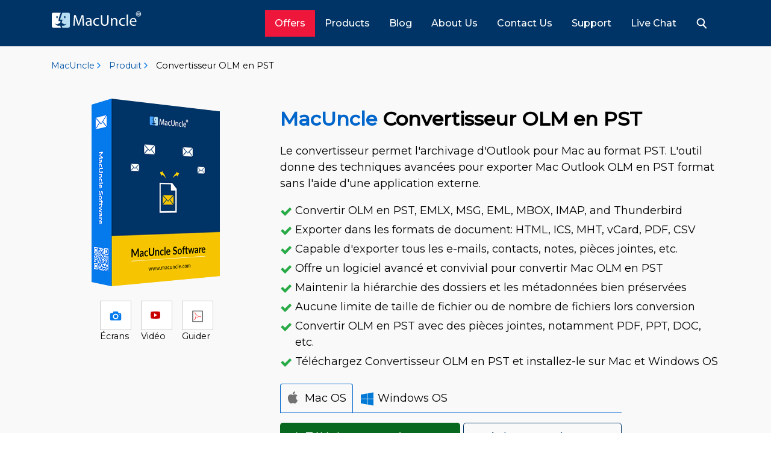

--- FILE ---
content_type: text/html; charset=UTF-8
request_url: https://www.macuncle.com/fr/olm/pst/
body_size: 56417
content:
<!doctype html>
<html amp lang="fr">
<head>
<meta charset="utf-8">
<meta name="viewport" content="width=device-width,minimum-scale=1,initial-scale=1">
<title>Mac OLM to PST Converter - Le meilleur outil pour convertir OLM en PST</title>
<meta content="Logiciel Convertisseur OLM en PST pour Mac OS qui permet de convertir OLM en PST. Exportez Mac Outlook OLM vers PST en maintenant la hiérarchie des dossiers et la structure du courrier." name="description" />
<meta content="convertir OLM en PST, Convertisseur OLM en PST" name="keywords" />
<link rel="canonical" href="https://www.macuncle.com/fr/olm/pst/"/>
<link rel="alternate" hreflang="en" href="https://www.macuncle.com/olm/pst/" />
<link rel="alternate" hreflang="de-DE" href="https://www.macuncle.com/de/olm/pst/" />
<link rel="alternate" hreflang="es-ES" href="https://www.macuncle.com/es/olm/pst/" />
<link rel="alternate" hreflang="fr-FR" href="https://www.macuncle.com/fr/olm/pst/" />
<link rel="alternate" hreflang="it-IT" href="https://www.macuncle.com/it/olm/pst/" />
<link rel="alternate" hreflang="ja-JP" href="https://www.macuncle.com/jp/olm/pst/" />
<link rel="alternate" hreflang="x-default" href="https://www.macuncle.com/olm/pst/" />
<meta name="robots" content="index,follow" />
<meta name="author" content="MacUncle" />
<meta name="copyright" content="MacUncle Software Pvt. Ltd." />
<meta name="mobile-web-app-capable" content="yes" />
<meta name="apple-mobile-web-app-capable" content="yes" />
<meta name="theme-color" content="#047aed" />
<link rel="apple-touch-icon" href="https://www.macuncle.com/imgp/icons/favicon.png" />
<link rel="manifest" href="https://www.macuncle.com/manifest.json" />

<script src="https://cdn.ampproject.org/v0.js" async=""></script>
<script custom-element="amp-bind" src="https://cdn.ampproject.org/v0/amp-bind-0.1.js" async=""></script>
<script custom-element="amp-accordion" src="https://cdn.ampproject.org/v0/amp-accordion-0.1.js" async=""></script>
<script custom-element="amp-analytics" src="https://cdn.ampproject.org/v0/amp-analytics-0.1.js" async=""></script>
<script custom-element="amp-carousel" src="https://cdn.ampproject.org/v0/amp-carousel-0.1.js" async=""></script>
<script custom-element="amp-fit-text" src="https://cdn.ampproject.org/v0/amp-fit-text-0.1.js" async=""></script>
<script custom-element="amp-lightbox" src="https://cdn.ampproject.org/v0/amp-lightbox-0.1.js" async=""></script>
<script custom-element="amp-lightbox-gallery" src="https://cdn.ampproject.org/v0/amp-lightbox-gallery-0.1.js" async=""></script>
<script custom-element="amp-sidebar" src="https://cdn.ampproject.org/v0/amp-sidebar-0.1.js" async=""></script>
<script custom-element="amp-selector" src="https://cdn.ampproject.org/v0/amp-selector-0.1.js" async=""></script>
<script custom-element="amp-youtube" src="https://cdn.ampproject.org/v0/amp-youtube-0.1.js" async=""></script>
<script custom-element="amp-form" src="https://cdn.ampproject.org/v0/amp-form-0.1.js" async=""></script>
<script custom-template="amp-mustache" src="https://cdn.ampproject.org/v0/amp-mustache-0.2.js" async=""></script>
<script custom-element="amp-install-serviceworker" src="https://cdn.ampproject.org/v0/amp-install-serviceworker-0.1.js" async=""></script>
<link href="https://fonts.googleapis.com/css?family=Montserrat:300,300i,400,400i,500,500i&display=swap" rel="stylesheet" async="">
<link href="https://fonts.googleapis.com/css?family=Roboto:300,300i, 500,500i,700,700i,900&display=swap" rel="stylesheet">
<style amp-boilerplate>body{-webkit-animation:-amp-start 8s steps(1,end) 0s 1 normal both;-moz-animation:-amp-start 8s steps(1,end) 0s 1 normal both;-ms-animation:-amp-start 8s steps(1,end) 0s 1 normal both;animation:-amp-start 8s steps(1,end) 0s 1 normal both}@-webkit-keyframes -amp-start{from{visibility:hidden}to{visibility:visible}}@-moz-keyframes -amp-start{from{visibility:hidden}to{visibility:visible}}@-ms-keyframes -amp-start{from{visibility:hidden}to{visibility:visible}}@-o-keyframes -amp-start{from{visibility:hidden}to{visibility:visible}}@keyframes -amp-start{from{visibility:hidden}to{visibility:visible}}</style><noscript><style amp-boilerplate>body{-webkit-animation:none;-moz-animation:none;-ms-animation:none;animation:none}</style></noscript>
<style amp-custom="">html{box-sizing:border-box;-ms-overflow-style:scrollbar; scroll-behavior: smooth;}*,::after,::before{box-sizing:inherit}body{font-family:Montserrat,sans-serif;font-size:18px;font-weight:400;color:#000;position:relative;background-color:#fff;margin:0;line-height:1.5}.font-roboto{font-family:Roboto,sans-serif}h1,h2,h3,h4,h5,h6,p{margin:0;padding:0}a{color:#0054a6}a:hover{color:#024586;text-decoration:none}hr{border:1px}.h1,.h2,.h3,.h4,.h5,.h6,h1,h2,h3,h4,h5,h6{font-weight:400;color:#000}.h1,h1{font-size:2.5rem;padding-top:30px}.h2,h2{font-size:2rem}.h3,h3{font-size:1.75rem}.h4,h4{font-size:1.5rem}.h5,h5{font-size:1.25rem}.h6,h6{font-size:1rem;line-height:1.5rem}.font-weight-bold{font-weight:600}.lead-1{font-size:2.5rem;font-weight:300}.lead-2{font-size:2rem;font-weight:300}.lead-3{font-size:1.75rem;font-weight:300}.lead-4{font-size:1.5rem;font-weight:300}.lead-5{font-size:1.25rem;font-weight:300}.lead-6{font-size:1rem;font-weight:300}.display-5{font-size:3rem;line-height:3rem;font-weight:300}@media (max-width:767px){.h1,.h2,h1,h2{font-size:1.75rem}.display-3{font-size:3rem}.display-4{font-size:2rem}.display-5{font-size:2.5rem;font-weight:400}}.z1{z-index:1}.z2{z-index:2}.z3{z-index:3}.z4{z-index:4}.h7{font-size:.9rem;line-height:1.5rem}.h8{font-size:.75rem;line-height:1.5rem}a{background-color:transparent;-webkit-text-decoration-skip:objects;text-decoration:none}a:active,a:hover{outline-width:0;color:none}abbr[title]{border-bottom:0;text-decoration:underline;text-decoration:underline dotted}b,strong{font-weight:inherit;font-weight:500}dfn{font-style:italic}mark{background-color:#ff0;color:#000}small{font-size:70%}sub,sup{font-size:75%;line-height:0}sub{bottom:-.25em}sup{top:-.5em}img{border-style:none}button,input,optgroup,select,textarea{font-size:100%;line-height:1.15;margin:0}button,select{text-transform:none}legend{color:inherit;display:table;white-space:normal}textarea{overflow:auto}.font-family-inherit{font-family:inherit}.font-size-inherit{font-size:inherit}.text-decoration-none{text-decoration:none}.boldx{font-weight:900}.bold{font-weight:700}.regular{font-weight:400}.italic{font-style:italic}.caps{text-transform:uppercase}.left-align{text-align:left}.center{text-align:center}.right-align{text-align:right}.justify{text-align:justify}.break-word{word-wrap:break-word}.line-height-1{line-height:1rem}.line-height-2{line-height:1.125rem}.line-height-3{line-height:1.5rem}.line-height-4{line-height:2rem}.underline{text-decoration:underline}.truncate{text-overflow:ellipsis}.inline{display:inline}.block{display:block}.inline-block{display:inline-block}.h1>span.smaller{font-size:20px;display:block}.container{width:100%;padding-right:15px;padding-left:15px;margin-right:auto;margin-left:auto}@media (min-width:576px){.container{max-width:540px}}@media (min-width:768px){.container{max-width:720px}}@media (min-width:992px){.container{max-width:960px}}@media (min-width:1200px){.container{max-width:1140px}}@media (min-width:1420px){.container{max-width:1400px}}@media (min-width:1650px){.container{max-width:1600px}}.row{display:-ms-flexbox;display:flex;-ms-flex-wrap:wrap;flex-wrap:wrap;margin-right:-15px;margin-left:-15px}.no-gutters{margin-right:0;margin-left:0}.no-gutters>.col,.no-gutters>[class*=col-]{padding-right:0;padding-left:0}.col,.col-1,.col-10,.col-11,.col-12,.col-2,.col-3,.col-4,.col-5,.col-6,.col-7,.col-8,.col-9,.col-auto,.col-lg,.col-lg-1,.col-lg-10,.col-lg-11,.col-lg-12,.col-lg-2,.col-lg-3,.col-lg-4,.col-lg-5,.col-lg-6,.col-lg-7,.col-lg-8,.col-lg-9,.col-lg-auto{position:relative;width:100%;padding-right:15px;padding-left:15px}.col{-ms-flex-preferred-size:0;flex-basis:0;-ms-flex-positive:1;flex-grow:1;max-width:100%}.col-auto{-ms-flex:0 0 auto;flex:0 0 auto;width:auto;max-width:100%}.col-1{-ms-flex:0 0 8.333333%;flex:0 0 8.333333%;max-width:8.333333%}.col-2{-ms-flex:0 0 16.666667%;flex:0 0 16.666667%;max-width:16.666667%}.col-3{-ms-flex:0 0 25%;flex:0 0 25%;max-width:25%}.col-4{-ms-flex:0 0 33.333333%;flex:0 0 33.333333%;max-width:33.333333%}.col-5{-ms-flex:0 0 41.666667%;flex:0 0 41.666667%;max-width:41.666667%}.col-6{-ms-flex:0 0 50%;flex:0 0 50%;max-width:50%}.col-7{-ms-flex:0 0 58.333333%;flex:0 0 58.333333%;max-width:58.333333%}.col-8{-ms-flex:0 0 66.666667%;flex:0 0 66.666667%;max-width:66.666667%}.col-9{-ms-flex:0 0 75%;flex:0 0 75%;max-width:75%}.col-10{-ms-flex:0 0 83.333333%;flex:0 0 83.333333%;max-width:83.333333%}.col-11{-ms-flex:0 0 91.666667%;flex:0 0 91.666667%;max-width:91.666667%}.col-12{-ms-flex:0 0 100%;flex:0 0 100%;max-width:100%}.offset-1{margin-left:8.333333%}.offset-2{margin-left:16.666667%}.offset-3{margin-left:25%}.offset-4{margin-left:33.333333%}.offset-5{margin-left:41.666667%}.offset-6{margin-left:50%}.offset-7{margin-left:58.333333%}.offset-8{margin-left:66.666667%}.offset-9{margin-left:75%}.offset-10{margin-left:83.333333%}.offset-11{margin-left:91.666667%}@media (min-width:992px){.col-lg{-ms-flex-preferred-size:0;flex-basis:0;-ms-flex-positive:1;flex-grow:1;max-width:100%}.col-lg-auto{-ms-flex:0 0 auto;flex:0 0 auto;width:auto;max-width:100%}.col-lg-1{-ms-flex:0 0 8.333333%;flex:0 0 8.333333%;max-width:8.333333%}.col-lg-2{-ms-flex:0 0 16.666667%;flex:0 0 16.666667%;max-width:16.666667%}.col-lg-3{-ms-flex:0 0 25%;flex:0 0 25%;max-width:25%}.col-lg-4{-ms-flex:0 0 33.333333%;flex:0 0 33.333333%;max-width:33.333333%}.col-lg-5{-ms-flex:0 0 41.666667%;flex:0 0 41.666667%;max-width:41.666667%}.col-lg-6{-ms-flex:0 0 50%;flex:0 0 50%;max-width:50%}.col-lg-7{-ms-flex:0 0 58.333333%;flex:0 0 58.333333%;max-width:58.333333%}.col-lg-8{-ms-flex:0 0 66.666667%;flex:0 0 66.666667%;max-width:66.666667%}.col-lg-9{-ms-flex:0 0 75%;flex:0 0 75%;max-width:75%}.col-lg-10{-ms-flex:0 0 83.333333%;flex:0 0 83.333333%;max-width:83.333333%}.col-lg-11{-ms-flex:0 0 91.666667%;flex:0 0 91.666667%;max-width:91.666667%}.col-lg-12{-ms-flex:0 0 100%;flex:0 0 100%;max-width:100%}.offset-lg-0{margin-left:0}.offset-lg-1{margin-left:8.333333%}.offset-lg-2{margin-left:16.666667%}.offset-lg-3{margin-left:25%}.offset-lg-4{margin-left:33.333333%}.offset-lg-5{margin-left:41.666667%}.offset-lg-6{margin-left:50%}.offset-lg-7{margin-left:58.333333%}.offset-lg-8{margin-left:66.666667%}.offset-lg-9{margin-left:75%}.offset-lg-10{margin-left:83.333333%}.offset-lg-11{margin-left:91.666667%}}.m-0{margin:0}.mt-0,.my-0{margin-top:0}.mr-0,.mx-0{margin-right:0}.mb-0,.my-0{margin-bottom:0}.ml-0,.mx-0{margin-left:0}.m-1{margin:.25rem}.mt-1,.my-1{margin-top:.25rem}.mr-1,.mx-1{margin-right:.25rem}.mb-1,.my-1{margin-bottom:.25rem}.ml-1,.mx-1{margin-left:.25rem}.m-2{margin:.5rem}.mt-2,.my-2{margin-top:.5rem}.mr-2,.mx-2{margin-right:.5rem}.mb-2,.my-2{margin-bottom:.5rem}.ml-2,.mx-2{margin-left:.5rem}.m-3{margin:1rem}.mt-3,.my-3{margin-top:1rem}.mr-3,.mx-3{margin-right:1rem}.mb-3,.my-3{margin-bottom:1rem}.ml-3,.mx-3{margin-left:1rem}.m-4{margin:1.5rem}.mt-4,.my-4{margin-top:1.5rem}.mr-4,.mx-4{margin-right:1.5rem}.mb-4,.my-4{margin-bottom:1.5rem}.ml-4,.mx-4{margin-left:1.5rem}.m-5{margin:3rem}.mt-5,.my-5{margin-top:3rem}.mr-5,.mx-5{margin-right:3rem}.mb-5,.my-5{margin-bottom:3rem}.ml-5,.mx-5{margin-left:3rem}.p-0{padding:0}.pt-0,.py-0{padding-top:0}.pr-0,.px-0{padding-right:0}.pb-0,.py-0{padding-bottom:0}.pl-0,.px-0{padding-left:0}.p-1{padding:.25rem}.pt-1,.py-1{padding-top:.25rem}.pr-1,.px-1{padding-right:.25rem}.pb-1,.py-1{padding-bottom:.25rem}.pl-1,.px-1{padding-left:.25rem}.p-2{padding:.5rem}.pt-2,.py-2{padding-top:.5rem}.pr-2,.px-2{padding-right:.5rem}.pb-2,.py-2{padding-bottom:.5rem}.pl-2,.px-2{padding-left:.5rem}.p-3{padding:1rem}.pt-3,.py-3{padding-top:1rem}.pr-3,.px-3{padding-right:1rem}.pb-3,.py-3{padding-bottom:1rem}.pl-3,.px-3{padding-left:1rem}.p-4{padding:1.5rem}.pt-4,.py-4{padding-top:1.5rem}.pr-4,.px-4{padding-right:1.5rem}.pb-4,.py-4{padding-bottom:1.5rem}.pl-4,.px-4{padding-left:1.5rem}.p-5{padding:3rem}.pt-5,.py-5{padding-top:3rem}.pr-5,.px-5{padding-right:3rem}.pb-5,.py-5{padding-bottom:3rem}.pl-5,.px-5{padding-left:3rem}.m-n1{margin:-.25rem}.mt-n1,.my-n1{margin-top:-.25rem}.mr-n1,.mx-n1{margin-right:-.25rem}.mb-n1,.my-n1{margin-bottom:-.25rem}.ml-n1,.mx-n1{margin-left:-.25rem}.m-n2{margin:-.5rem}.mt-n2,.my-n2{margin-top:-.5rem}.mr-n2,.mx-n2{margin-right:-.5rem}.mb-n2,.my-n2{margin-bottom:-.5rem}.ml-n2,.mx-n2{margin-left:-.5rem}.m-n3{margin:-1rem}.mt-n3,.my-n3{margin-top:-1rem}.mr-n3,.mx-n3{margin-right:-1rem}.mb-n3,.my-n3{margin-bottom:-1rem}.ml-n3,.mx-n3{margin-left:-1rem}.m-n4{margin:-1.5rem}.mt-n4,.my-n4{margin-top:-1.5rem}.mr-n4,.mx-n4{margin-right:-1.5rem}.mb-n4,.my-n4{margin-bottom:-1.5rem}.ml-n4,.mx-n4{margin-left:-1.5rem}.m-n5{margin:-3rem}.mt-n5,.my-n5{margin-top:-3rem}.mr-n5,.mx-n5{margin-right:-3rem}.mb-n5,.my-n5{margin-bottom:-3rem}.ml-n5,.mx-n5{margin-left:-3rem}.m-auto{margin:auto}.mt-auto,.my-auto{margin-top:auto}.mr-auto,.mx-auto{margin-right:auto}.mb-auto,.my-auto{margin-bottom:auto}.ml-auto,.mx-auto{margin-left:auto}.card{position:relative;display:-ms-flexbox;display:flex;-ms-flex-direction:column;flex-direction:column;min-width:0;word-wrap:break-word;background-color:#fff;background-clip:border-box;border:1px solid rgba(0,0,0,.125);border-radius:.25rem}.card>hr{margin-right:0;margin-left:0}.card>.list-group:first-child .list-group-item:first-child{border-top-left-radius:.25rem;border-top-right-radius:.25rem}.card>.list-group:last-child .list-group-item:last-child{border-bottom-right-radius:.25rem;border-bottom-left-radius:.25rem}.card-body{-ms-flex:1 1 auto;flex:1 1 auto;min-height:1px;padding:1.25rem}.card-title{margin-bottom:.75rem}.card-subtitle{margin-top:-.375rem;margin-bottom:0}.card-text:last-child{margin-bottom:0}.card-link:hover{text-decoration:none}.card-link+.card-link{margin-left:1.25rem}.card-header{padding:.75rem 1.25rem;margin-bottom:0;background-color:rgba(0,0,0,.03);border-bottom:1px solid rgba(0,0,0,.125)}.card-header:first-child{border-radius:calc(.25rem - 1px) calc(.25rem - 1px) 0 0}.card-header+.list-group .list-group-item:first-child{border-top:0}.card-footer{padding:.75rem 1.25rem;background-color:rgba(0,0,0,.03);border-top:1px solid rgba(0,0,0,.125)}.card-footer:last-child{border-radius:0 0 calc(.25rem - 1px) calc(.25rem - 1px)}.card-header-tabs{margin-right:-.625rem;margin-bottom:-.75rem;margin-left:-.625rem;border-bottom:0}.card-header-pills{margin-right:-.625rem;margin-left:-.625rem}.card-img-overlay{position:absolute;top:0;right:0;bottom:0;left:0;padding:1.25rem}.card-img,.card-img-bottom,.card-img-top{-ms-flex-negative:0;flex-shrink:0;width:100%}.card-img,.card-img-top{border-top-left-radius:calc(.25rem - 1px);border-top-right-radius:calc(.25rem - 1px)}.card-img,.card-img-bottom{border-bottom-right-radius:calc(.25rem - 1px);border-bottom-left-radius:calc(.25rem - 1px)}.card-deck .card{margin-bottom:15px}@media (min-width:576px){.card-deck{display:-ms-flexbox;display:flex;-ms-flex-flow:row wrap;flex-flow:row wrap;margin-right:-15px;margin-left:-15px}.card-deck .card{-ms-flex:1 0 0%;flex:1 0 0%;margin-right:15px;margin-bottom:0;margin-left:15px}}.card-group>.card{margin-bottom:15px}@media (min-width:576px){.card-group{display:-ms-flexbox;display:flex;-ms-flex-flow:row wrap;flex-flow:row wrap}.card-group>.card{-ms-flex:1 0 0%;flex:1 0 0%;margin-bottom:0}.card-group>.card+.card{margin-left:0;border-left:0}.card-group>.card:not(:last-child){border-top-right-radius:0;border-bottom-right-radius:0}.card-group>.card:not(:last-child) .card-header,.card-group>.card:not(:last-child) .card-img-top{border-top-right-radius:0}.card-group>.card:not(:last-child) .card-footer,.card-group>.card:not(:last-child) .card-img-bottom{border-bottom-right-radius:0}.card-group>.card:not(:first-child){border-top-left-radius:0;border-bottom-left-radius:0}.card-group>.card:not(:first-child) .card-header,.card-group>.card:not(:first-child) .card-img-top{border-top-left-radius:0}.card-group>.card:not(:first-child) .card-footer,.card-group>.card:not(:first-child) .card-img-bottom{border-bottom-left-radius:0}}.card-columns .card{margin-bottom:.75rem}@media (min-width:576px){.card-columns{-webkit-column-count:3;-moz-column-count:3;column-count:3;-webkit-column-gap:1.25rem;-moz-column-gap:1.25rem;column-gap:1.25rem;orphans:1;widows:1}.card-columns .card{display:inline-block;width:100%}}.accordion>.card{overflow:hidden}.accordion>.card:not(:last-of-type){border-bottom:0;border-bottom-right-radius:0;border-bottom-left-radius:0}.accordion>.card:not(:first-of-type){border-top-left-radius:0;border-top-right-radius:0}.accordion>.card>.card-header{border-radius:0;margin-bottom:-1px}.overflow-hidden,.truncate{overflow:hidden}.table{display:table}.table-cell{display:table-cell}.overflow-scroll{overflow:scroll}.overflow-auto{overflow:auto}.clearfix:after,.clearfix:before{content:" ";display:table}.clearfix:after{clear:both}.left{float:left}.right{float:right}.max-width-1{max-width:24rem}.max-width-2{max-width:32rem}.max-width-3{max-width:48rem}.max-width-4{max-width:64rem}.align-top{vertical-align:top}.align-middle{vertical-align:middle}.align-bottom{vertical-align:bottom}.border-top{border-top-style:solid;border-top:#dee2e6;border-top-width:1px}.border-right{border-right-style:solid;border-right:#dee2e6;border-right-width:1px}.border-bottom{border-bottom-style:solid;border-bottom-color:#dee2e6;border-bottom-width:1px}.border-left{border-left-style:solid;border-left-color:#dee2e6;border-left-width:1px}.border-none{border:0}.rounded{border-radius:3px}.circle{border-radius:50%}.rounded-top{border-radius:3px 3px 0 0}.rounded-right{border-radius:0 3px 3px 0}.rounded-bottom{border-radius:0 0 3px 3px}.rounded-left{border-radius:3px 0 0 3px}.not-rounded{border-radius:0}.hide{position:absolute;height:1px;width:1px;overflow:hidden;clip:rect(1px,1px,1px,1px)}.display-none{display:none}main{max-width:700px;margin:0 auto}amp-carousel .ampstart-image-with-caption,amp-carousel .ampstart-image-with-heading{margin-bottom:0}section{font-size:1rem;line-height:1.8rem}.ampTabContainer{display:flex;flex-wrap:wrap}.tabButton[selected]{outline:0;background-color:#fff;color:#06c}.tabButton{flex-grow:1;text-align:center;cursor:pointer;background-color:#06c}.tabContent{display:none;width:100%;order:1;border:1px solid #ccc}.tabButton[selected]+.tabContent{display:block}amp-carousel amp-img>img{object-fit:contain}amp-carousel figcaption{position:absolute;bottom:0;left:0;right:0;padding:8px;background:rgba(0,0,0,.6);color:#ddd;font-size:smaller;max-height:30%}amp-carousel .review{width:100%;vertical-align:top;overflow:auto;margin:0;padding:16px;height:80%;white-space:normal}amp-carousel .review h1{font-size:larger;padding:0}amp-carousel .review p{padding:0}amp-carousel .review address:before{content:'-- '}.reviewBody{font-size:14px}.table1{border-top:1px solid #ccc;border-left:1px solid #ccc}.td1{border-right:1px solid #ccc;border-bottom:1px solid #ccc}.box{margin-bottom:20px;padding:10px 30px}.border{border:1px solid #dde1e1}.border-white{border:2px solid #fff}.border-dash{border-bottom:1px dashed #d6dfdf}.img-border{border:2px solid #e8eeee}.header-border{border-bottom:2px solid #000;margin-left:auto;margin-right:auto;width:60px}.lightbox{background:rgba(0,0,0,.8);width:100%;height:100%;position:absolute;display:flex;align-items:center;justify-content:center}.product-vs div{display:inline-block}.product-vs a{display:inline-block;padding:15px;border:1px solid #ccc}.product-vs a span{font-size:20px}#carousel-with-preview amp-img{transition:opacity 1s ease-in-out}.carousel-preview{display:flex;align-items:center;justify-content:center}.carousel-preview>*{margin:var(--space-1);padding:0}.carousel-preview [selected]{opacity:.5;outline:0}.carousel-preview .amp-carousel-slide{margin:var(--space-1);padding:0}.carousel-preview button:active{opacity:.5}.carousel1,.carousel2{background:var(--color-bg-light);margin:var(--space-2) 0}.carousel1 .slide>amp-img>img{object-fit:contain}.overlay-text{position:absolute;bottom:0;right:0;z-index:1;pointer-events:none;background-color:#145477;color:#fff;padding:.7em 1.2em;border-radius:2px}.single-review{display:block;position:relative;margin:12px 0}.single-review .title{display:inline-block;font-size:13px;vertical-align:middle;text-transform:uppercase;font-weight:600;width:50px;color:#bababa}.single-review .review-count-section{display:inline-block;width:60%}.single-review .review-count-section .progress{height:5px;width:100%;margin:0;box-shadow:none;border-radius:0}.single-review .count-review{display:inline-block;font-size:13px;text-transform:uppercase;font-weight:600;margin-left:8px;color:#bababa;vertical-align:middle}.rating-section{display:block;position:relative;text-align:center;margin-top:8px}.rating-section .rating-number{font-size:70px;font-weight:600;line-height:50px;color:#033770;display:block;position:relative}.rating-section .start-review{margin-top:8px;display:block;position:relative}.rating-section .count-number{display:block;position:relative;font-size:15px;font-weight:600;color:#000}a.gotoTop{position:fixed;z-index:1100;right:0;bottom:120px;width:30px;color:#fff;background-color:#666;padding:2px 10px 5px 10px;display:none}a.gotoTop:hover{text-decoration:none;background-color:#06c}.scrollToTop{color:#fff;font-size:1em;box-shadow:none;border:0;border-radius:10%;outline:0;background:#666;z-index:9999;bottom:5%;right:0;position:fixed;opacity:0;visibility:hidden}amp-selector[role=tablist].tabs-with-flex{display:flex;flex-wrap:wrap}amp-selector[role=tablist].tabs-with-flex [role=tab]{flex-grow:1;text-align:center;padding:var(--space-1)}amp-selector[role=tablist].tabs-with-flex [role=tab][selected]{outline:0;border-bottom:2px solid var(--color-primary)}amp-selector[role=tablist].tabs-with-flex [role=tabpanel]{display:none;width:100%;order:1;padding:var(--space-4)}amp-selector[role=tablist].tabs-with-flex [role=tab][selected]+[role=tabpanel]{display:block}amp-selector[role=tablist].tabs-with-selector{display:flex}amp-selector[role=tablist].tabs-with-selector [role=tab][selected]{outline:0;border-bottom:2px solid var(--color-primary)}amp-selector[role=tablist].tabs-with-selector{display:flex}amp-selector[role=tablist].tabs-with-selector [role=tab]{width:100%;text-align:center;padding:var(--space-1)}amp-selector.tabpanels [role=tabpanel]{display:none;padding:var(--space-4)}amp-selector.tabpanels [role=tabpanel][selected]{outline:0;display:block}breadcrumb-item+.breadcrumb-item{padding-left:.5rem}.breadcrumb{list-style:none;display:flex;flex-wrap: wrap;padding-left:0}.breadcrumb-item+.breadcrumb-item::before{display:inline-block;padding-right:.5rem;color:#6c757d}.breadcrumb{background-color:transparent;margin-bottom:0}.breadcrumb-white,.breadcrumb-white li,.breadcrumb-white li a,.breadcrumb-white li a:hover{color:#fff}.breadcrumb-item{position:relative}.breadcrumb-item+.breadcrumb-item::before{height:12px;width:20px;content:"";background:url('data:image/svg+xml,<svg xmlns="http://www.w3.org/2000/svg" width="10" height="10" viewBox="0 0 50 50"><path fill="rgb(4,122,237)" d="M18.356,7.059L32.471,20.945h0L36,24.415,18.645,42.058l-3.529-3.471L29,24.473,14.885,10.588Z"></path></svg>') no-repeat;background-size:14px 14px}.icon-buynow{fill:#fff}.icon-buynow:hover{fill:#000}.text-muted{color:#6c757d}.text-justify{text-align:justify}.text-wrap{white-space:normal}.text-nowrap{white-space:nowrap}.text-truncate{overflow:hidden;text-overflow:ellipsis;white-space:nowrap}.text-left{text-align:left}.text-right{text-align:right}.text-center{text-align:center}@media (min-width:992px){.text-lg-left{text-align:left}.text-lg-right{text-align:right}.text-lg-center{text-align:center}}.text-yellow{color:#ffc107}.text-green{color:#008435}.text-orange{color:#f75f24}.text-blue,.text-blue>a{color:#06c}.text-dark-blue{color:#145477}.text-grey{color:#858d91}.text-dark{color:#4d5258}.text-white,.text-white:hover{color:#fff}.text-red{color:#c80000}#stripes{position:absolute;width:100%;height:70%;overflow:hidden;transform-origin:0;transform:skewY(-8deg);background:-moz-linear-gradient(300deg,#f4f6f6 0,#dcdede 100%);background:-webkit-gradient(linear,left top,right bottom,color-stop(0,#f4f6f6),color-stop(100%,#dcdede));background:-webkit-linear-gradient(300deg,#f4f6f6 0,#dcdede 100%);background:-o-linear-gradient(300deg,#f4f6f6 0,#dcdede 100%);background:-ms-linear-gradient(300deg,#f4f6f6 0,#dcdede 100%);background:linear-gradient(150deg,#f4f6f6 0,#dcdede 100%)}#stripes span{position:absolute}#stripes span:first-child{width:33.33333%;left:-16.66666%;background:#eaeaea}#stripes span:nth-child(2){width:33.33333%;left:16.66666%;background:#eaeaea}#stripes span:nth-child(3){width:33.33333%;left:45.66666%;background:#eaeaea}#stripes:nth-child(4){width:33.33333%;top:280px;right:-16.66666%;background:#eaeaea}#stripes:nth-child(5){width:33.33333%;bottom:0;background:#dae1e1}#stripes span{height:140px}.m-lg-minus{margin-top:-50px}.border-b::after{position:absolute;content:"";height:3px;background-color:#047aed;width:60px;top:44%;left:50%;margin-left:-30px}.mt-n7{margin-top:-7rem}.pt-10{padding-top:10rem}.py-10{padding-top:10rem;padding-bottom:10rem}@media(min-width:992px){.py-lg-10{padding-top:10rem;padding-bottom:10rem}}.shadow-hover:hover{box-shadow:0 .5rem 1rem rgba(0,0,0,0.15);transition:ease-in-out .3s}.g-recaptcha div{margin:0 auto}@media(min-width:1200px){.navbar-nav .nav-link{padding-left:1rem;padding-right:1rem;font-weight:500}}.mn-tabs .nav-item a.active,.mn-tabs .nav-item a.active:hover{color:#fff}.mn-tabs .nav-item .nav-link,.mn-tabs .nav-item .nav-link:hover{color:#000;font-weight:600}.nav-tabs{border:0}.nav-tabs .nav-item{background-color:#eee}.nav-tabs .nav-item{background-color:#fbddce}.nav-tabs .nav-link{border-radius:0;border:0;font-weight:600}.nav-tabs .nav-link:focus,.nav-tabs .nav-link:hover{color:#047aed}.nav-tabs .nav-item .show .nav-link,.nav-tabs .nav-link.active{border-color:#dee2e6;background-color:#047aed;color:#fff;font-weight:600}.navbar-dark .navbar-nav .nav-link,.navbar-dark .navbar-nav .nav-link:hover{color:#fff}.border-red{border-bottom:1px solid #c80000}.border-orange{border-bottom:1px solid #ff9b05}.border-blue{border-bottom:1px solid #047aed}.megamenu{position:static}.megamenu .dropdown-menu{background:0 0;border:none;width:100%}.list-inline-item{padding:10px}.arrow-move:hover svg{transform:translate(5px,0);transition:all .2s}.br-left{border-left:2px solid #047aed;margin-bottom:5px}a.gotoTop{position:fixed;z-index:1100;right:0;bottom:120px;width:30px;color:#fff;background-color:#666;padding:2px 10px 5px 10px;display:none}a.gotoTop:hover{text-decoration:none;background-color:#047aed}ul.list-unstyled{list-style:none;padding-left:0}ul.list-unstyled li{padding-top:5px;text-align:left}ul.list-check{list-style:none;padding-left:25px}ul.list-check li{position:relative;text-align:left;padding-bottom:5px}ul.list-check li:before{position:absolute;height:20px;width:20px;content:"";background:url('data:image/svg+xml,<svg xmlns="http://www.w3.org/2000/svg" width="50" height="50" viewBox="0 0 50 50"><path fill="rgb(40,170,70)" d="M20.5,42a2.368,2.368,0,0,1-1.759-.766l-14-14.423a2.584,2.584,0,0,1,0-3.626l3.988-4.109a2.4,2.4,0,0,1,3.518,0l8.249,8.5L38.755,8.76a2.4,2.4,0,0,1,3.518,0l3.988,4.109a2.584,2.584,0,0,1,0,3.626l-24,24.737A2.37,2.37,0,0,1,20.5,42Z"></path></svg>') no-repeat;background-size:20px 20px;top:5px;margin-left:-25px}ul.list-check-orange{list-style:none;padding-left:25px}ul.list-check-orange li{position:relative;text-align:left;padding-bottom:5px}ul.list-check-orange li:before{position:absolute;height:20px;width:20px;content:"";background:url('data:image/svg+xml,<svg xmlns="http://www.w3.org/2000/svg" width="50" height="50" viewBox="0 0 50 50"><path fill="rgb(200,0,0)" d="M20.5,42a2.368,2.368,0,0,1-1.759-.766l-14-14.423a2.584,2.584,0,0,1,0-3.626l3.988-4.109a2.4,2.4,0,0,1,3.518,0l8.249,8.5L38.755,8.76a2.4,2.4,0,0,1,3.518,0l3.988,4.109a2.584,2.584,0,0,1,0,3.626l-24,24.737A2.37,2.37,0,0,1,20.5,42Z"></path></svg>') no-repeat;background-size:20px 20px;top:5px;margin-left:-25px}ul.list-check-white{list-style:none;padding-left:25px}ul.list-check-white li{position:relative;text-align:left;padding-bottom:5px}ul.list-check-white li:before{position:absolute;height:20px;width:20px;content:"";background:url('data:image/svg+xml,<svg xmlns="http://www.w3.org/2000/svg" width="50" height="50" viewBox="0 0 50 50"><path fill="rgb(255,255,255)" d="M20.5,42a2.368,2.368,0,0,1-1.759-.766l-14-14.423a2.584,2.584,0,0,1,0-3.626l3.988-4.109a2.4,2.4,0,0,1,3.518,0l8.249,8.5L38.755,8.76a2.4,2.4,0,0,1,3.518,0l3.988,4.109a2.584,2.584,0,0,1,0,3.626l-24,24.737A2.37,2.37,0,0,1,20.5,42Z"></path></svg>') no-repeat;background-size:20px 20px;top:4px;margin-left:-25px}.list-inline-item{display:inline-block}ul.list-bullet{list-style:none;padding-left:25px}ul.list-bullet li{position:relative;text-align:left;padding-bottom:5px}ul.list-bullet li:before{position:absolute;height:20px;width:20px;content:"";background:url('data:image/svg+xml,<svg xmlns="http://www.w3.org/2000/svg" width="50" height="50" viewBox="0 0 50 50"><circle fill="rgb(255,255,255)" cx="25" cy="25" r="10"/></svg>') no-repeat;background-size:20px 20px;top:4px;margin-left:-25px}ul.list-right{list-style:none;padding-left:14px}ul.list-right li{position:relative;text-align:left}ul.list-right li:before{position:absolute;height:20px;width:20px;content:"";background:url('data:image/svg+xml,<svg xmlns="http://www.w3.org/2000/svg" width="10" height="10" viewBox="0 0 50 50"><path fill="rgb(150,150,150)" d="M18.356,7.059L32.471,20.945h0L36,24.415,18.645,42.058l-3.529-3.471L29,24.473,14.885,10.588Z"></path></svg>') no-repeat;background-size:14px 14px;top:8px;margin-left:-20px}.list-right li a{line-height:30px}.youtube-player{position:relative;padding-bottom:56.23%;height:0;overflow:hidden;max-width:100%;background:#000;margin:5px}.youtube-player iframe{position:absolute;top:0;left:0;width:100%;height:100%;z-index:100;background:0 0}.youtube-player img{bottom:0;display:block;left:0;margin:auto;max-width:100%;width:100%;position:absolute;right:0;top:0;border:none;height:auto;cursor:pointer;-webkit-transition:.4s all;-moz-transition:.4s all;transition:.4s all}.youtube-player img:hover{-webkit-filter:brightness(75%)}.youtube-player .play{height:72px;width:72px;left:50%;top:50%;margin-left:-36px;margin-top:-36px;position:absolute;background:url(https://i.imgur.com/TxzC70f.png) no-repeat;cursor:pointer}.control-prev{position:relative;top:2px}.control-next{position:relative;top:-30px;right:-26px}.control-prev-1{left:-9px;bottom:60px}.control-next-1{right:-10px;top:-65px}.buy-details{margin-bottom:20px;position:relative}.buy-details .details{background-color:#fff;display:inline-block;position:relative;top:12px}.buy-details .price{background-color:#fff;display:inline-block;float:right;font-size:18px;line-height:28px;padding-left:6px;position:relative;top:12px}.card-header{background-color:#fff;border-bottom:none}.card-header-1{background-color:rgba(0,0,0,.03);border-top:1px solid rgba(0,0,0,.125);border-bottom:1px solid rgba(0,0,0,.125)}.accordion-plus .card-link{position:relative;padding:10px 40px 10px 15px;border-radius:0;}.accordion-plus .card-link:after{position:absolute;height:16px;width:16px;content:"";background:url('data:image/svg+xml,<svg xmlns="http://www.w3.org/2000/svg" width="50" height="50" viewBox="0 0 50 50"><path fill="rgb(0,0,0)" d="M48,29H29V48H21V29H2V21H21V2h8V21H48v8Z"></path></svg>') no-repeat;background-size:16px 16px;right:15px;top:16px}.accordion-plus>.card[expanded] header:after{background:url('data:image/svg+xml,<svg xmlns="http://www.w3.org/2000/svg" width="50" height="50" viewBox="0 0 50 50"><path fill="rgb(0,0,0)" d="M48,29H2V21H48v8Z"></path></svg>') no-repeat;background-size:16px 16px}.col-video{height:500px;display:flex;align-items:center;padding:55px}.video-play-button{position:absolute;height:70px;width:70px;background:#ff1637;display:inline-block;bottom:50%;right:-50px;margin-bottom:-35px;border-radius:50px;line-height:60px;text-align:center;color:#fff;z-index:1;border:2px solid transparent}.video-play-button:hover{border:2px solid #fff}@media(max-width:991px){.video-play-button{bottom:0;right:50%;margin-right:-35px}}.btn{display:inline-block;font-weight:400;color:#212529;text-align:center;vertical-align:middle;cursor:pointer;-webkit-user-select:none;-moz-user-select:none;-ms-user-select:none;user-select:none;background-color:transparent;border:1px solid transparent;padding:.375rem .75rem;font-size:1rem;line-height:1.5;border-radius:.25rem;transition:color .15s ease-in-out,background-color .15s ease-in-out,border-color .15s ease-in-out,box-shadow .15s ease-in-out}@media (prefers-reduced-motion:reduce){.btn{transition:none}}.shadow-sm{box-shadow:0 .125rem .25rem rgba(0,0,0,.075)}.btn:hover{color:#000;text-decoration:none}.btn.focus,.btn:focus{outline:0;box-shadow:0 0 0 .2rem rgba(0,123,255,.25)}.btn.disabled,.btn:disabled{opacity:.65}a.btn.disabled,fieldset:disabled a.btn{pointer-events:none}.btn-link{font-weight:400;color:#007bff;text-decoration:none}.btn-link:hover{color:#0056b3;text-decoration:underline}.btn-link.focus,.btn-link:focus{text-decoration:underline;box-shadow:none}.btn-link.disabled,.btn-link:disabled{color:#6c757d;pointer-events:none}.btn-group-lg>.btn,.btn-lg{padding:.5rem 1rem;font-size:1.25rem;line-height:1.5;border-radius:.3rem}.btn-group-sm>.btn,.btn-sm{padding:.25rem .5rem;font-size:.875rem;line-height:1.5;border-radius:.2rem}.btn-block{display:block;width:100%}.btn-block+.btn-block{margin-top:.5rem}input[type=button].btn-block,input[type=reset].btn-block,input[type=submit].btn-block{width:100%}@media (max-width:575px){.btn{border-radius:0}}@media (max-width:991px){.btn-lg-block{display:block}}.btn-group,.btn-group-vertical{position:relative;display:-ms-inline-flexbox;display:inline-flex;vertical-align:middle}.btn-group-vertical>.btn,.btn-group>.btn{position:relative;-ms-flex:1 1 auto;flex:1 1 auto}.btn-group-vertical>.btn:hover,.btn-group>.btn:hover{z-index:1}.btn-group-vertical>.btn.active,.btn-group-vertical>.btn:active,.btn-group-vertical>.btn:focus,.btn-group>.btn.active,.btn-group>.btn:active,.btn-group>.btn:focus{z-index:1}.btn-toolbar{display:-ms-flexbox;display:flex;-ms-flex-wrap:wrap;flex-wrap:wrap;-ms-flex-pack:start;justify-content:flex-start}.btn-toolbar .input-group{width:auto}.btn-group>.btn-group:not(:first-child),.btn-group>.btn:not(:first-child){margin-left:-1px}.btn-group>.btn-group:not(:last-child)>.btn,.btn-group>.btn:not(:last-child):not(.dropdown-toggle){border-top-right-radius:0;border-bottom-right-radius:0}.btn-group>.btn-group:not(:first-child)>.btn,.btn-group>.btn:not(:first-child){border-top-left-radius:0;border-bottom-left-radius:0}.btn-group-sm>.btn+.dropdown-toggle-split,.btn-sm+.dropdown-toggle-split{padding-right:.375rem;padding-left:.375rem}.btn-group-lg>.btn+.dropdown-toggle-split,.btn-lg+.dropdown-toggle-split{padding-right:.75rem;padding-left:.75rem}.btn-group-vertical{-ms-flex-direction:column;flex-direction:column;-ms-flex-align:start;align-items:flex-start;-ms-flex-pack:center;justify-content:center}.btn-group-vertical>.btn,.btn-group-vertical>.btn-group{width:100%}.btn-group-vertical>.btn-group:not(:first-child),.btn-group-vertical>.btn:not(:first-child){margin-top:-1px}.btn-group-vertical>.btn-group:not(:last-child)>.btn,.btn-group-vertical>.btn:not(:last-child):not(.dropdown-toggle){border-bottom-right-radius:0;border-bottom-left-radius:0}.btn-group-vertical>.btn-group:not(:first-child)>.btn,.btn-group-vertical>.btn:not(:first-child){border-top-left-radius:0;border-top-right-radius:0}.btn-group-toggle>.btn,.btn-group-toggle>.btn-group>.btn{margin-bottom:0}.btn-group-toggle>.btn input[type=checkbox],.btn-group-toggle>.btn input[type=radio],.btn-group-toggle>.btn-group>.btn input[type=checkbox],.btn-group-toggle>.btn-group>.btn input[type=radio]{position:absolute;clip:rect(0,0,0,0);pointer-events:none}.btn-transparent{background-color:transparent;border:1px solid #fff}.btn-black{background-color:#000;color:#fff;}.btn-black:hover{background-color:##212529;color:#ff0;}.btn-red{background-color:#c80000;color:#fff}.btn-orange:hover,.btn-red:hover{color:#fff}.btn-blue:hover{color:#ff0;background-color:#036}.btn-blue{background-color:#0054a6;color:#fff}.btn-orange{background-color:#ff9b05;color:#fff}.btn-green{background-color:#08681d;color:#fff}.btn-green:hover{background-color:#17802e;color:#fff}.btn-white{background-color:#fff;border:1px solid #fff;color:#047aed}.btn-blue-outline:hover{color:#036;border:1px solid #036;}.btn-blue-outline{border:1px solid #036;color:#036}.bg-home{position:absolute;z-index:1;width:100%}.menucustom .nav-item:focus,.menucustom .nav-link:focus{outline:0}.menucustom .navbar-nav{list-style-type:none;display:flex;flex-direction:row;padding-left:0}.menucustom .navbar-nav .nav-link{margin:.5em 1em}@media (max-width:991px){.menucustom ul.navbar-nav{flex-direction:column}.menucustom .dropdown-toggle[data-toggle=dropdown-submenu]:after{content:'';margin-left:.25rem;border-top:.35em solid;border-right:.35em solid transparent;border-left:.35em solid transparent;border-bottom:0;top:55%}.menucustom .nav-dropdown .dropdown-menu .dropdown-item{justify-content:center;display:flex;align-items:center}}.menucustom .nav-dropdown .dropdown-menu{border-radius:0;border:0;left:0;margin:0;padding-left:15px;padding-right:15px;padding-bottom:1.25rem;padding-top:1.25rem;position:absolute}.menucustom .nav-dropdown .dropdown-menu .dropdown-item{font-weight:400;line-height:2;display:flex;align-items:center;width:100%;padding:.25rem .25rem;clear:both;text-align:inherit;white-space:nowrap;background:0 0;border:0}.menucustom .nav-dropdown .dropdown-menu .dropdown{position:relative}.menucustom .nav-item.dropdown{position:relative}.menucustom .nav-item.dropdown .dropdown-menu{z-index:-1;opacity:0;pointer-events:none}.menucustom .nav-item.dropdown:hover>.dropdown-menu{z-index:1;opacity:1;pointer-events:all}.menucustom .dropdown-menu .dropdown:hover>.dropdown-menu{z-index:1;opacity:1;pointer-events:all}.menucustom .link.dropdown-toggle:after{content:'';margin-left:.25rem;border-top:.35em solid;border-right:.35em solid transparent;border-left:.35em solid transparent;border-bottom:0}.menucustom .nav-dropdown .dropdown-submenu{top:0}.menucustom .navbar{z-index:100;display:flex;flex-direction:row;width:100%;min-height:77px;transition:all .3s}.menucustom .navbar .navbar-logo{margin-right:.8rem}.menucustom .navbar .navbar-logo img{height:auto}.menucustom .navbar.navbar-short .navbar-brand{padding:0}.menucustom .navbar.opened{transition:all .3s;background:#fff}.menucustom .navbar .dropdown-item{padding:.25rem 1.5rem}.menucustom .navbar .navbar-collapse{display:flex;justify-content:flex-end;z-index:1;flex-basis:100%;align-items:center}.menucustom .navbar.collapsed button.navbar-toggler{display:block}.menucustom .navbar.collapsed .navbar-collapse{display:none;position:absolute;top:0;right:0;min-height:100vh;background:#fff;padding:1.5rem 2rem 1rem 2rem}.menucustom .navbar.collapsed.opened .navbar-collapse.collapsing,.menucustom .navbar.collapsed.opened .navbar-collapse.show{display:block}.menucustom .navbar.collapsed.opened .dropdown-menu{top:0}.menucustom .navbar.collapsed .dropdown-menu{position:relative;background:0 0}.menucustom .navbar.collapsed .dropdown-menu .dropdown-submenu{left:0}.menucustom .navbar.collapsed .dropdown-menu .dropdown-item:after{right:auto}.menucustom .navbar.collapsed .dropdown-menu .dropdown-item{padding:.25rem 1.5rem;text-align:center;margin:0}.menucustom .navbar.collapsed .navbar-brand{flex-shrink:initial;word-break:break-word}@media (max-width:991px){.menucustom .navbar .navbar-collapse{display:none;position:absolute;top:0;right:0;min-height:100vh;background:#fff;padding:1rem 2rem 1rem 2rem}.menucustom .navbar.opened .navbar-collapse.collapsing,.menucustom .navbar.opened .navbar-collapse.show{display:block}.menucustom .navbar.opened .dropdown-menu{top:0}.menucustom .navbar .dropdown-menu{position:relative;background:0 0}.menucustom .navbar .dropdown-menu .dropdown-submenu{left:0}.menucustom .navbar .dropdown-menu .dropdown-item:after{right:auto}.menucustom .navbar .dropdown-menu .dropdown-item{padding:.25rem 1.5rem;text-align:center;margin:0}.menucustom .navbar .navbar-brand{flex-shrink:initial;word-break:break-word}}.menucustom .navbar-brand{display:flex;flex-shrink:0;align-items:center;margin-right:0;padding:0;transition:all .3s;word-break:break-word;z-index:1}.menucustom .navbar-brand .navbar-caption{line-height:inherit;font-weight:400}.menucustom .navbar-brand .navbar-logo a{outline:0}.menucustom .navbar-brand .navbar-caption-wrap{display:flex}.menucustom .dropdown-item.active,.menucustom .dropdown-item:active{background-color:transparent}.menucustom .navbar-expand-lg .navbar-nav .nav-link{padding:0}.menucustom .navbar.navbar-expand-lg .dropdown .dropdown-menu{background:#fff}.menucustom .navbar.navbar-expand-lg .dropdown .dropdown-menu .dropdown-submenu{margin:0;left:100%}.menucustom .navbar .dropdown.open>.dropdown-menu{display:block}.menucustom ul.navbar-nav{flex-wrap:wrap}.menucustom .navbar-buttons{text-align:center}.menucustom button.navbar-toggler{display:none;outline:0;width:31px;height:20px;cursor:pointer;transition:all .2s;position:relative;align-self:center}.menucustom button.navbar-toggler .hamburger span{position:absolute;right:0;width:30px;height:2px;border-right:5px;background-color:#232323}.menucustom button.navbar-toggler .hamburger span:nth-child(1){top:0;transition:all .2s}.menucustom button.navbar-toggler .hamburger span:nth-child(2){top:8px;transition:all .15s}.menucustom button.navbar-toggler .hamburger span:nth-child(3){top:8px;transition:all .15s}.menucustom button.navbar-toggler .hamburger span:nth-child(4){top:16px;transition:all .2s}.menucustom nav.opened .navbar-toggler:not(.hide) .hamburger span:nth-child(1){top:8px;width:0;opacity:0;right:50%;transition:all .2s}.menucustom nav.opened .navbar-toggler:not(.hide) .hamburger span:nth-child(2){-webkit-transform:rotate(45deg);transform:rotate(45deg);transition:all .25s}.menucustom nav.opened .navbar-toggler:not(.hide) .hamburger span:nth-child(3){-webkit-transform:rotate(-45deg);transform:rotate(-45deg);transition:all .25s}.menucustom nav.opened .navbar-toggler:not(.hide) .hamburger span:nth-child(4){top:8px;width:0;opacity:0;right:50%;transition:all .2s}.menucustom a.nav-link{display:flex;align-items:center}.menucustom .dropdown-item .mbr-iconfont,.menucustom .nav-link .mbr-iconfont{margin-right:.2rem}.menucustom .ampstart-btn.hamburger{position:absolute;top:30px;right:20px;margin-left:auto;width:30px;height:20px;background:0 0;border:none;cursor:pointer;z-index:1000}.menucustom .ampstart-btn.hamburger:focus{outline:0}.menucustom .ampstart-btn.hamburger span{position:absolute;right:0;width:30px;height:2px;border-right:5px;background-color:#fff}.menucustom .ampstart-btn.hamburger span:nth-child(1){top:0;transition:all .2s}.menucustom .ampstart-btn.hamburger span:nth-child(2){top:8px;transition:all .15s}.menucustom .ampstart-btn.hamburger span:nth-child(3){top:8px;transition:all .15s}.menucustom .ampstart-btn.hamburger span:nth-child(4){top:16px;transition:all .2s}@media (min-width:992px){.menucustom .ampstart-btn,.menucustom amp-sidebar{display:none}.menucustom .dropdown-menu .dropdown-toggle:after{content:'';border-bottom:.35em solid transparent;border-left:.35em solid;border-right:0;border-top:.35em solid transparent;margin-left:.3rem;margin-top:-.3077em;position:absolute;right:1.1538em;top:50%}}.menucustom amp-sidebar{min-width:260px;z-index:1050;background-color:#fff}.menucustom amp-sidebar.open:after{content:'';position:absolute;top:0;left:0;bottom:0;right:0;background-color:red}.menucustom .open{transform:translateX(0);display:block}.menucustom .builder-sidebar{background-color:#fff;position:relative;height:100vh;z-index:1030;padding:1rem 2rem;max-width:20rem}.menucustom .builder-sidebar .dropdown{position:relative}.menucustom .builder-sidebar .dropdown:hover>.dropdown-menu{position:relative;text-align:center}.menucustom .sidebar{padding:1rem 0;margin:0}.menucustom .sidebar>li{list-style:none;display:flex;flex-direction:column}.menucustom .sidebar a{display:block;text-decoration:none;margin-bottom:10px}.menucustom .close-sidebar{width:30px;height:30px;position:relative;cursor:pointer;background-color:transparent;border:none}.menucustom .close-sidebar:focus{outline:2px auto #f9d5bd}.menucustom .close-sidebar span{position:absolute;left:0;width:30px;height:2px;border-right:5px;background-color:#232323}.menucustom .close-sidebar span:nth-child(1){transform:rotate(45deg)}.menucustom .close-sidebar span:nth-child(2){transform:rotate(-45deg)}.menucustom amp-img{width:55px;display:flex;align-items:center}@media (max-width:768px){.menucustom amp-img{max-height:55px;max-width:55px}}.bg-px80{height:80vh;width:100%;position:relative;display:table}.bg-px60{height:60vh;width:100%;position:relative;display:table}.bg-pxc{display:table-cell;vertical-align:middle}.bg-grey{background-color:#f5f5f5}.bg-grey-light{background:#f9f9f9}.bg-grey-dark{background-color:#181617}.bg-parent{position:relative;overflow:hidden}.bg-white{background-color:#fff}.bg-dark{background-color:#000}.bg-blue{background-color:#003466}.bg-blue-light{background-color:#f4f9ff}.bg-blue-dark{background-color:#145477}.bg-red{background-color:#c80000}.bg-green{background-color:#094a00}.bg-orange{background-color:#ff9b05}.bg-orange-light{background-color:#fff1ea}.bg-yellow{background-color:#ffcd0a}.bg-transparent{background-color:transparent}.fw-200{font-weight:200}.fw-300{font-weight:300}.fw-400{font-weight:400}.fw-600{font-weight:600}.small,small{font-size:80%;font-weight:400}.top-strip a:active,.top-strip a:hover{color:#fff}.scrollToTop{color:#fff;font-size:1em;box-shadow:none;border:0;border-radius:10%;outline:0;background:#666;z-index:9999;ottom:5%;right:0;position:fixed;opacity:0;visibility:hidden}.clearfix::after{display:block;clear:both;content:""}.d-none{display:none}.d-inline{display:inline}.d-inline-block{display:inline-block}.d-block{display:block}.d-table{display:table}.d-table-row{display:table-row}.d-table-cell{display:table-cell}.d-flex{display:-ms-flexbox;display:flex}.d-inline-flex{display:-ms-inline-flexbox;display:inline-flex}@media (min-width:992px){.d-lg-none{display:none}.d-lg-inline{display:inline}.d-lg-inline-block{display:inline-block}.d-lg-block{display:block}.d-lg-table{display:table}.d-lg-table-row{display:table-row}.d-lg-table-cell{display:table-cell}.d-lg-flex{display:-ms-flexbox;display:flex}.d-lg-inline-flex{display:-ms-inline-flexbox;display:inline-flex}}.main-svg{z-index:2;margin-top:80px}.scrollToTop{color:#fff;font-size:1em;box-shadow:none;border:0;border-radius:10%;outline:0;background:#666;z-index:9999;bottom:5%;right:0;position:fixed;opacity:0;visibility:hidden}form.amp-form-submit-success.hide-inputs>input{display:none}.product-vs a{display:inline-block;padding:10px 15px;border:1px solid #ccc}.media{display:-ms-flexbox;display:flex;-ms-flex-align:start;align-items:flex-start}.media-body{-ms-flex:1;flex:1}.table{width:100%;margin-bottom:1rem;color:#212529}.table td,.table th{padding:.75rem;vertical-align:top;border-top:1px solid #dee2e6}.table thead th{vertical-align:bottom;border-bottom:1px solid #dee2e6}.table tbody+tbody{border-top:1px solid #dee2e6}.table-sm td,.table-sm th{padding:.3rem}.table-bordered{border:1px solid #dee2e6}.table-bordered td,.table-bordered th{border:1px solid #dee2e6}.table-bordered thead td,.table-bordered thead th{border-bottom-width:1px}@media (max-width:991.98px){.table-responsive-lg{display:block;width:100%;overflow-x:auto;-webkit-overflow-scrolling:touch}.table-responsive-lg>.table-bordered{border:0}.table-responsive-lg td{font-size:12px}}.table-hover .table-light:hover{background-color:#ececf6}.table-hover .table-light:hover>td,.table-hover .table-light:hover>th{background-color:#ececf6}.table-striped tbody tr:nth-of-type(odd){background-color:rgba(0,0,0,.05)}.table-hover tbody tr:hover{color:#212529;background-color:rgba(0,0,0,.075)}.table-striped tbody tr:nth-of-type(2n+1){background-color:#f4faff}.product-vs a{display:inline-block;padding:10px 15px;border:1px solid #ccc}.text-small{font-size:12px;line-height:16px;display:block}.media{display:-ms-flexbox;display:flex;-ms-flex-align:start;align-items:flex-start}.media-body{-ms-flex:1;flex:1}.justify-content-center{-ms-flex-pack:center;justify-content:center} .bg-danger { background: #EE163A;color: #fff;} #tab-mac, #tab-win{padding: 10px;border-top: 1px solid transparent;border-left: 1px solid transparent;border-right: 1px solid transparent;border-top-left-radius: .25rem;border-top-right-radius: .25rem;} #tab-mac[selected], #tab-win[selected]{border-top: 1px solid #06c;border-left: 1px solid #06c;border-right: 1px solid #06c;border-top-left-radius: .25rem;border-top-right-radius: .25rem;}.tab-border-top{border-top:1px solid #06c;}@media (min-width:991.98px){#tab-mac, #tab-win{text-align: left;width: auto;}.tab-border-top{width: -webkit-fit-content;  width: -moz-fit-content;  width: fit-content;}}.bg-footer{background:#212529;}.text-blue-light{color: #b6ddf1;}.footer-text{font-size: 1rem;font-weight: 600;}.text-uppercase{text-transform: uppercase;}.font-600{font-weight:600;}footer a:hover{color:#fff;}.v-middle{vertical-align: middle;}.shadow{box-shadow: 0 .5rem 1rem rgba(0,0,0,.15)}.feature-block {background: #e9f5ff;border-radius: 5px;}</style></head>
<body>
<amp-install-serviceworker src="https://www.macuncle.com/sw.js" data-iframe-src="https://www.macuncle.com/install-sw.html" layout="nodisplay"></amp-install-serviceworker>
<amp-analytics type="googleanalytics"> 
  <script type="application/json"> {
  "vars": {
    "account": "UA-155214196-1"
  },
  "triggers": {
    "default pageview": {
      "on": "visible",
      "request": "pageview",
      "vars": {
        "title": "MacUncle Convertisseur OLM en PST"
      }
    }
  }
} </script> 
</amp-analytics>
<div class="bg-blue">
  <div class="container">
    <amp-sidebar id="sidebar" layout="nodisplay" style="width:300px">
      <amp-nested-menu layout="fill">
        <ul class="navbar-nav">
          <li class="py-2"><a href="https://www.macuncle.com/products.html" target="_blank" class="px-2"> Products </a></li>
          <li class="nav-item"> <a class="nav-link" href="https://www.macuncle.com/offers/" target="_blank"> Offers </a> </li>
          <li class="py-2"><a href="https://www.macuncle.com/blog/" target="_blank" class="px-2"> Blog </a></li>
		  <li class="py-2"><a href="https://www.macuncle.com/about-us.html" target="_blank" class="px-2"> About Us </a></li>
		  <li class="py-2"><a href="https://www.macuncle.com/contact-us.html" target="_blank" class="px-2"> Contact Us </a></li>
		  <li class="py-2"><a href="https://www.macuncle.com/support.html" target="_blank" class="px-2"> Support </a></li>
		  <li class="py-2"><a href="https://www.macuncle.com/live-chat/" target="_blank" class="px-2"> Live Chat </a></li>
        </ul>
      </amp-nested-menu>
    </amp-sidebar>
    <section class="menu horizontal-menu menucustom" id="menu1-gb">
      <nav class="navbar navbar-dropdown navbar-expand-lg">
        <div class="navbar-brand">
          <a class="navbar-caption text-black display-4" href="https://www.macuncle.com/" aria-label="MacUncle Logo">
            <div class="navbar-logo">
              <svg width="150" height="50">
                <use xlink:href="#logo-header" fill="#fff"/>
              </svg>
              <div placeholder="">
                <div class="mobirise-spinner">
                  <em></em> <em></em> <em></em>
                </div>
              </div>
            </div>
            <span class="navbar-caption-wrap"></span> </a>
        </div>
        <div class="collapse navbar-collapse" id="navbarSupportedContent">
          <ul class="navbar-nav nav-dropdown" data-app-modern-menu="true">
            <li class="nav-item bg-danger"> <a class="nav-link mx-2 text-white" href="https://www.macuncle.com/offers/" target="_blank"> Offers </a> </li>
            <li class="nav-item"> <a class="nav-link mx-2 text-white" href="https://www.macuncle.com/products.html" target="_blank"> Products </a> </li>

            <li class="nav-item"> <a class="nav-link mx-2 text-white" href="https://www.macuncle.com/blog/" target="_blank"> Blog </a> </li>
			<li class="nav-item"> <a class="nav-link mx-2 text-white" href="https://www.macuncle.com/about-us.html" target="_blank"> About Us </a> </li>
			<li class="nav-item"> <a class="nav-link mx-2 text-white" href="https://www.macuncle.com/contact-us.html" target="_blank"> Contact Us </a> </li>
			<li class="nav-item"> <a class="nav-link mx-2 text-white" href="https://www.macuncle.com/support.html" target="_blank"> Support </a> </li>
			<li class="nav-item"> <a class="nav-link mx-2 text-white" href="https://www.macuncle.com/live-chat/" target="_blank">Live Chat</a> </li>
            <li class="nav-item"> <a class="nav-link text-black px-2 mt-2" href="https://www.macuncle.com/search.html" aria-label="Search" target="_blank">
                <svg width="20" height="20">
                  <use xlink:href="#icon-search" fill="#FFF"/>
                </svg>
                &nbsp; </a> </li>
          </ul>
        </div>
        <button on="tap:sidebar" class="ampstart-btn hamburger sticky-but" aria-label="Toggle Button"> <span></span> <span></span> <span></span> <span></span> </button>
      </nav>
    </section>
  </div>
</div><div class="container-fluid bg-grey-light"> 
 <div class="container py-2">
  <ul class="breadcrumb small" vocab="http://schema.org/" typeof="BreadcrumbList">
      <li class="breadcrumb-item" property="itemListElement" typeof="ListItem"> <a property="item" typeof="WebPage" href="https://www.macuncle.com/"> <span property="name">MacUncle</span></a><meta property="position" content="1"></li>
      <li class="breadcrumb-item" property="itemListElement" typeof="ListItem"> <a property="item" typeof="WebPage" href="https://www.macuncle.com/products.html"> <span property="name">Produit</span></a><meta property="position" content="2"></li>
      <li class="breadcrumb-item" property="itemListElement" typeof="ListItem"> <span property="name"> Convertisseur OLM en PST</span><meta property="position" content="3"></li>
      </ul>
    </div>
</div>
<div class="container-fluid bg-grey-light">
  <div class="container py-4">
    <div class="row">
      <div class="col-lg-4">
        <p class="text-center">
          <amp-img src="https://www.macuncle.com/img/box.png" alt="MacUncle Convertisseur OLM en PST" layout="fixed" width="238" height="340"></amp-img>
        </p>
        <div class="d-flex flex-wrap product-vs justify-content-center">
          <div class="px-2"> <a href="https://www.macuncle.com/olm/pst/guide.html" class="bg-white" rel="noreferrer" aria-label="Screenshots" target="_blank">
            <svg class="align-middle" width="20" height="20">
              <use xlink:href="#icon-camera" fill="#036"/>
            </svg>
            </a>
            <p class="small">Écrans</p>
          </div>
          <div class="px-2"> <a href="https://youtu.be/FEsXu2gjGFA" class="bg-white" rel="noreferrer" aria-label="Screenshots" target="_blank">
            <svg class="align-middle" width="20" height="20">
              <use xlink:href="#icon-video" fill="#c80000"/>
            </svg>
            </a>
            <p class="small">Vidéo</p>
          </div>
          <div class="px-2"> <a href="https://www.macuncle.com/olm/pst/guide.html" class="bg-white" rel="noreferrer" aria-label="Screenshots" target="_blank">
            <svg class="align-middle" width="20" height="20">
              <use xlink:href="#icon-pdf" fill="#036"/>
            </svg>
            </a>
            <p class="small">Guider</p>
          </div>
        </div>
      </div>
      <div class="col-lg-8">
        <h1 class="h2 pb-4 line-height-4 font-weight-bold"><span class="text-blue">MacUncle</span> Convertisseur OLM en PST</h1>
        <p class="lead">Le convertisseur permet l'archivage d'Outlook pour Mac au format PST. L'outil donne des techniques avancées pour exporter Mac Outlook OLM en PST format sans l'aide d'une application externe.</p>
        <ul class="list-check">
          <li>Convertir OLM en PST, EMLX, MSG, EML, MBOX, IMAP, and Thunderbird</li>
          <li>Exporter dans les formats de document: HTML, ICS, MHT, vCard, PDF, CSV</li>
          <li>Capable d'exporter tous les e-mails, contacts, notes, pièces jointes, etc.</li>
          <li>Offre un logiciel avancé et convivial pour convertir Mac OLM en PST</li>
          <li>Maintenir la hiérarchie des dossiers et les métadonnées bien préservées</li>
          <li>Aucune limite de taille de fichier ou de nombre de fichiers lors conversion</li>
          <li>Convertir OLM en PST avec des pièces jointes, notamment PDF, PPT, DOC, etc.</li>
          <li>Téléchargez Convertisseur OLM en PST et installez-le sur Mac et Windows OS</li>

        </ul>        
          <amp-selector class="tabs-with-selector" role="tablist" on="select:myTabPanels.toggle(index=event.targetOption, value=true)" keyboard-select-mode="focus">
                         <div id="tab-mac" role="tab" aria-selected="true" aria-controls="mac-panel" option="0" selected>
                              <svg class="align-middle" width="25" height="25">
                                   <use xlink:href="#icon-apple" fill="#727272" />
                              </svg>
                              Mac OS</div>
                         <div id="tab-win" role="tab" aria-selected="false" aria-controls="win-panel" option="1">
                              <svg class="align-middle" width="25" height="25">
                                   <use xlink:href="#icon-windows" fill="#0078d6" />
                              </svg>
                              Windows OS</div>
                    </amp-selector>
                    <amp-selector id="myTabPanels"  class="tabpanels">
                         <div class="tab-border-top">
                              <div id="mac-panel" role="tabpanel" aria-labelledby="tab-mac" option selected>
                                   <p class="pb-3 text-lg-left text-center"> <a href="https://www.macuncle.com/dl/macuncle-olm-converter.dmg" rel="nofollow" class="btn btn-lg btn-green p-2 px-4 my-3 btn-lg-block">
                                        <svg class="align-middle" width="20" height="20">
                                             <use xlink:href="#icon-apple" fill="#FFF"/>
                                        </svg>
                                        Télécharger maintenant<span class="text-small">100% sûr et sécurisé</span> </a> <a href="https://www.macuncle.com/olm/converter/buy.html" rel="nofollow" class="btn btn-lg btn-blue-outline p-2 px-4 my-3 btn-lg-block" target="_blank">
                                        <svg class="align-middle" width="20" height="20">
                                             <use xlink:href="#icon-buy" fill="#036" />
                                        </svg>
                                        Achetez maintenant<span class="text-small">30 jours de remboursement*</span> </a></p>
                              </div>
                              <div id="win-panel" role="tabpanel" aria-labelledby="tab-win" option>
                                   <p class="pb-3 text-lg-left text-center"> <a href="https://www.macuncle.com/dl/win/olm-converter-wizard.exe" rel="nofollow" class="btn btn-lg btn-blue p-2 px-4 my-3 btn-lg-block">
                                        <svg class="align-middle" width="20" height="20">
                                             <use xlink:href="#icon-windows" fill="#FFF"/>
                                        </svg>
                                        Télécharger maintenant<span class="text-small">100% sûr et sécurisé</span> </a> <a href="https://www.macuncle.com/buy/win/olm-converter.html" rel="nofollow" class="btn btn-lg btn-blue-outline p-2 px-4 my-3 btn-lg-block" target="_blank">
                                        <svg class="align-middle" width="20" height="20">
                                             <use xlink:href="#icon-buy" fill="#036" />
                                        </svg>
                                        Achetez maintenant<span class="text-small">30 jours de remboursement*</span> </a></p>
                              </div>
                         </div>
                    </amp-selector>
        <p></p>
        <ul class="list-right">
          <li class="small">Compatible avec Mac OS 10.8 Mountain Lion et toutes les dernières versions.</li>
          <li class="small">Score de sécurité total de Safe & Secure Virus: 100%</li>
        </ul>
      </div>
    </div>
  </div>
</div>
<div class="container py-5">
  <h2 class="text-center font-weight-bold">Convertir OLM en PST en 3 étapes</h2>
  <p class="lead text-center pb-5">L'outil OLM to PST complète le processus en quelques étapes simples.</p>
  <div class="row">
    <div class="col-lg-4 pb-4">
      <p class="text-center">
        <svg width="100" height="100">
          <use xlink:href="#icon-number1"></use>
        </svg>
      </p>
      <p class="text-center mb-3 font-weight-bold">Installer et télécharger des fichiers Mac OLM</p>
      <p class="text-center">Téléchargez le fichier SETUP de l'application sur toutes les éditions récentes d'OS X. Commencez à ajouter des fichiers Mac Outlook à l'interface du logiciel en utilisant n'importe quelle option ADD. Téléchargez des fichiers ou des dossiers dans le panneau. Sélectionnez les fichiers souhaités pour la conversion.</p>
    </div>
    <div class="col-lg-4 pb-4">
      <p class="text-center">
        <svg width="100" height="100">
          <use xlink:href="#icon-number2"></use>
        </svg>
      </p>
      <p class="text-center mb-3 font-weight-bold">Optez pour les options PST</p>
      <p class="text-center">Dans l'étape suivante, sélectionnez le format PST dans la liste Sélectionner l'enregistrement. Convertir OLM en PST dans cette étape. Trouvez un emplacement approprié pour stocker le fichier résultant au format *.pst. Créez également un fichier PST distinct pour chaque fichier OLM au cours de ces étapes.</p>
    </div>
    <div class="col-lg-4 pb-4">
      <p class="text-center">
        <svg width="100" height="100">
          <use xlink:href="#icon-number3"></use>
        </svg>
      </p>
      <p class="text-center mb-3 font-weight-bold">Maintenant, obtenez le résultat</p>
      <p class="text-center">Enfin, cliquez sur le bouton Exporter pour lancer le processus de conversion des fichiers Outlook pour Mac au format Outlook Windows. La conversion en direct commence à ce stade. L'emplacement final, accompagné d'une paire de notifications, s'affichera dès que la conversion sera terminée.</p>
    </div>
  </div>
</div>
<div class="container py-5 mt-4" id="features">
  <h2 class="text-center font-weight-bold">Convertisseur OLM en PST - Caractéristiques</h2>
  <p class="lead text-center">Fonctionnalités remarquables du logiciel pour convertir fichiers OLM en PST</p>
  <div class="row mt-5">
    <div class="col-lg-6 pb-3">
      <div class="media">
        <div class="media-left media-top">
          <p class="pt-3">
            <svg width="100" height="100">
              <use xlink:href="#icon-Simple-and-User"></use>
            </svg>
          </p>
        </div>
        <div class="media-body">
          <h3 class="h5 font-weight-bold">GUI simple et convivial</h3>
          <p class="pt-2">Les produits MacUncle Convertisseur OLM en PST sont bien connus pour leur interface graphique. L'outil convertir OLM en PST pour Mac offre une application complète et conviviale pour les utilisateurs de Macintosh. Les options de conversion telles que le téléchargement, la suppression du fichier inutile, l'option d'exportation, etc. sont toutes conçues pour la facilité de l'utilisateur.</p>
        </div>
      </div>
    </div>
    <div class="col-lg-6 pb-3">
      <div class="media">
        <div class="media-left media-top">
          <p class="pt-3">
            <svg width="100" height="100">
              <use xlink:href="#icon-Dual-Options"></use>
            </svg>
          </p>
        </div>
        <div class="media-body">
          <h3 class="h5 font-weight-bold">Deux options pour télécharger des fichiers OLM</h3>
          <p class="pt-2">L'utilitaire offre des fonctions avancées à l'utilisateur, en fournissant deux options différentes pour charger des fichiers dans le panneau du logiciel pour convertir OLM en PST. Les options permettent de sélectionner des fichiers et des dossiers contenant des fichiers OLM.</p>
        </div>
      </div>
    </div>
  </div>
  <div class="row">
    <div class="col-lg-6 pb-3">
      <div class="media">
        <div class="media-left media-top">
          <p class="pt-3">
            <svg width="100" height="100">
              <use xlink:href="#icon-convert-mac-olm"></use>
            </svg>
          </p>
        </div>
        <div class="media-body">
          <h3 class="h5 font-weight-bold">Convertir des lots de Mac OLM en PST</h3>
          <p class="pt-2">À l'aide de deux options différentes, c'est-à-dire Ajouter un ou plusieurs fichiers et Ajouter un ou plusieurs dossiers dans le convertisseur fichier OLM en PST, l'utilisateur pourra télécharger un ou plusieurs fichiers pour le processus de conversion. L'outil permet à l'utilisateur de sélectionner le fichier uniquement les fichiers qui sont censés être convertis.</p>
        </div>
      </div>
    </div>
    <div class="col-lg-6 pb-3">
      <div class="media">
        <div class="media-left media-top">
          <p class="pt-3">
            <svg width="100" height="100">
              <use xlink:href="#icon-converts-emails-with"></use>
            </svg>
          </p>
        </div>
        <div class="media-body">
          <h3 class="h5 font-weight-bold">Convertir OLM en PST avec les pièces jointes</h3>
          <p class="pt-2">Les pièces jointes des e-mails sont l'une des parties les plus importantes. Pendant la conversion, OLM to PST Converter for Mac importe les fichiers OLM dans Windows Outlook avec les pièces jointes. Quel que soit le format des pièces jointes, le convertisseur OLM continue la conversion.</p>
        </div>
      </div>
    </div>
  </div>
  <div class="row">
    <div class="col-lg-6 pb-3">
      <div class="media">
        <div class="media-left media-top">
          <p class="pt-3">
            <svg width="100" height="100">
              <use xlink:href="#icon-no-limitation"></use>
            </svg>
          </p>
        </div>
        <div class="media-body">
          <h4 class="h5 font-weight-bold">Aucune limitation sur la taille du fichier OLM</h4>
          <p class="pt-2">La boîte à outils est développée avec des fonctionnalités avancées dans chaque partie du processus de conversion. Les utilisateurs peuvent importer des fichiers OLM dans Outlook PST même si le fichier est volumineux ou s'il y a un grand nombre de fichiers dans les emails.</p>
        </div>
      </div>
    </div>
    <div class="col-lg-6 pb-3">
      <div class="media">
        <div class="media-left media-top">
          <p class="pt-3">
            <svg width="100" height="100">
              <use xlink:href="#icon-browse-the-desired"></use>
            </svg>
          </p>
        </div>
        <div class="media-body">
          <h4 class="h5 font-weight-bold">Parcourir les destinations souhaitées</h4>
          <p class="pt-2">L'une des fonctions essentielles d'OLM to PST Converter for Mac est la possibilité de choisir l'emplacement de destination comme l'utilisateur le souhaite. L'emplacement de destination par défaut est le bureau du Mac afin que l'utilisateur n'ait pas à chercher ses fichiers.</p>
        </div>
      </div>
    </div>
  </div>
  <div class="row">
    <div class="col-lg-6 padding-btm-20">
      <div class="media">
        <div class="media-left media-top">
          <p class="pt-3">
            <svg width="100" height="100">
              <use xlink:href="#icon-maintain-the-structure"></use>
            </svg>
          </p>
        </div>
        <div class="media-body">
          <h4 class="h5 font-weight-bold">Maintien de la structure et des propriétés</h4>
          <p class="pt-2">La boîte à outils convertit OLM en PST en conservant l'originalité des fichiers de messagerie intacte. Tous les composants des emails comme To, Cc, Bcc, From, Subject, Date, Inline Images, etc. sont les parties importantes des emails qui ne seront pas affectées par le processus de conversion.</p>
        </div>
      </div>
    </div>
    <div class="col-lg-6 pb-3">
      <div class="media">
        <div class="media-left media-top">
          <p class="pt-3">
            <svg width="100" height="100">
              <use xlink:href="#icon-suitable-for-mac"></use>
            </svg>
          </p>
        </div>
        <div class="media-body">
          <h4 class="h5 font-weight-bold">Convient aux machines Mac OS</h4>
          <p class="pt-2">Convertisseur OLM en PST pour Mac est compatible avec Mac OS 10.8 et toutes les dernières versions. Le logiciel prend en charge les versions Mac OS telles que 10.15 : Catalina, 10.14 : Mojave, 10.13 : High Sierra, 10.12 : Sierra, OS X 10.11 : El Capitan, 10.10 : Yosemite, 10.9 : Mavericks, 10.8 : Mountain Lion.</p>
        </div>
      </div>
    </div>
  </div>
</div>
<div class="bg-blue-light py-5">
  <div class="container">
    <h4 class="h2 pt-5 text-center font-weight-bold">Convertisseur OLM en PST - Caractéristiques</h4>
    <p class="lead text-center py-3 pb-5">Obtenez un aperçu de la démo et de la version sous licence des fonctionnalités du Convertisseur OLM en PST</p>
    <div class="table-responsive pb-5">
      <table class="table table-bordered table-hover">
        <tbody>
          <tr>
            <td><strong>Nom du logiciel:</strong></td>
            <td class="soft-desc">Mac Convertisseur OLM en PST</td>
          </tr>
          <tr>
            <td><strong>Processeur:</strong></td>
            <td class="soft-desc">Processeur minimum de 2,4 GHz</td>
          </tr>
          <tr>
            <td><strong>RAM:</strong></td>
            <td class="soft-desc">minimum 1 Go</td>
          </tr>
          <tr>
            <td><strong>Espace minimum sur le disque dur:</strong></td>
            <td class="soft-desc">100 Mo d'espace libre Mo</td>
          </tr>
          <tr>
            <td><strong>Système d'exploitation:</strong></td>
            <td class="soft-desc">X OS 10.8 Mountain Lion et toutes les dernières éditions.</td>
          </tr>
        </tbody>
      </table>
    </div>
    <div class="row py-lg-5">
      <div class="col-lg-6">
        <p class="h5 font-weight-bold">Spécifications du logiciel</p>
        <ul class="py-3">
          <li><strong>Prise en charge:</strong>10.15 Catalina, 10.14 Mojave, 10.13 High Sierra, 10.12 Sierra, OS X 10.11 El Capitan, 10.10 Yosemite, 10.9 Mavericks et 10.8 Mountain Lion.</li>
          <li><strong>Processeur:</strong> Processeur 1 GHz (2,4 GHz sont recommandés).</li>
          <li><strong>RAM:</strong> 512 Mo de RAM (1 Go est recommandé).</li>
          <li><strong>Espace disque dur:</strong> 10 Mo d'espace libre sur le disque dur requis.</li>
        </ul>
        <p class="pb-3 text-lg-left"> <a href="https://www.macuncle.com/dl/macuncle-eml-converter.dmg" rel="nofollow" class="btn btn-lg btn-red p-2 px-4 my-3 btn-lg-block text-white">
          <svg class="align-middle" width="20" height="20">
            <use xlink:href="#icon-download" fill="#FFF"/>
          </svg>
          Télécharger</a> </p>
        <p><strong>Taille:</strong> 19.4 MB, <strong>Version:</strong> 1.0</p>
        <p class="pt-5 font-weight-bold">Guides de produits</p>
        <p class="py-3">
          <svg width="15" height="15">
            <use xlink:href="#icon-pdf"/>
          </svg>
          <a href="https://www.macuncle.com/dl/macuncle-olm-converter.dmg" target="_blank">Guide du logiciel</a>
          <svg width="15" height="15">
            <use xlink:href="#icon-pdf"/>
          </svg>
          <a href="https://www.macuncle.com/installation-guide.pdf" target="_blank">Installation</a>
          <svg width="15" height="15">
            <use xlink:href="#icon-pdf"/>
          </svg>
          <a href="https://www.macuncle.com/uninstallation-guide.pdf" target="_blank">Désinstallation</a>
          <svg width="15" height="15">
            <use xlink:href="#icon-pdf"/>
          </svg>
          <a href="https://www.macuncle.com/eula.html">EULA</a></p>
      </div>
      <div class="col-lg-6">
        <p class="font-weight-bold">Limites de l'essai</p>
        <p class="py-3">Téléchargez la version d'essai gratuite d'OLM to PST Converter pour Mac. La version d'essai permet de découvrir toutes les fonctionnalités et le fonctionnement de l'application. Utilisez la version d'essai pour convertir OLM en PST avec une limite de 25 messages pour chacun.</p>
        <p class="pt-3 font-weight-bold">Livraison électronique</p>
        <p class="py-3">La livraison des produits est automatisée. Dans les minutes suivant la réception de la confirmation de paiement, vous recevrez un e-mail avec un lien pour télécharger le produit ainsi que la clé d'activation.</p>
        <p class="pt-3 font-weight-bold">Demande de personnalisation de logiciel</p>
        <p class="py-3">Demandez un devis si vous devez personnaliser l'assistant Mac OLM vers PST ou si vous avez besoin de fonctionnalités supplémentaires.</p>
      </div>
    </div>
  </div>
</div>
<div class="container py-5" id="video">
  <h5 class="h2 text-center font-weight-bold">Vidéo de Convertisseur  OLM en PST </h5>
  <p class="lead text-center pb-5">Savoir comment convertir OLM en PST à l'aide de cet outil</p>
  <div class="row justify-content-center">
    <div class="col-lg-8">
      <div class="youtube-player">
        <amp-youtube data-videoid="FEsXu2gjGFA" layout="responsive" width="480" height="270"></amp-youtube>
      </div>
    </div>
  </div>
</div>
<div class="bg-grey-light">
  <div class="container py-5">
    <p class="h2 text-center font-weight-bold">Ce que disent les clients</p>
    <h5 class="lead text-center h5 pb-5">Avis d'achat vérifiés - Mac Convertisseur OLM en PST</h5>
    <div class="row justify-content-center">
      <div class="col-lg-8 carousel-inner align-middle">
        <amp-carousel  id="customers" class="carousel slide"  layout="fixed-height" type="slides" height="400" autoplay="" delay="3000">
          <div class="slide-wrap">
            <div class="col-lg-8 border shadow-sm bg-white p-4 mx-auto item-card">
              <div class="card-img-wrap"> </div>
              <div class="text-wrap">
                <div class="text-content">
                  <p class="mbr-fonts-style mbr-text card-text display-7 text-left">Convertisseur OLM en PST offre une vitesse élevée, est précis, fournit des services différents par rapport à d'autres logiciels. Lors de la conversion d'un fichier de grande taille, certains logiciels peuvent interrompre la conversion entre les processus.</p>
                  <div class="row align-items-center">
                    <div class="text-right pl-3 rounded-circle">
                      <svg width="100" height="100">
                        <use xlink:href="#icon-ellipse" fill="#047aed"/>
                      </svg>
                    </div>
                    <div class="col pl-2 py-4 text-left">
                      <p class="mb-0">George</p>
                      <p class="small text-muted mb-0">United Kingdom</p>
                    </div>
                  </div>
                </div>
              </div>
            </div>
          </div>
          <div class="slide-wrap">
            <div class="col-lg-8 border shadow-sm bg-white p-4 mx-auto item-card">
              <div class="card-img-wrap"> </div>
              <div class="text-wrap">
                <div class="text-content">
                  <p class="mbr-fonts-style mbr-text card-text display-7 text-left">Le convertisseur de fichiers OLM offre une conversion complète des fichiers OLM en PST. Le logiciel offre l'une des meilleures techniques pour convertir les fichiers OLM. La structure du courrier est conservée même après la conversion, ce qui est une bonne fonctionnalité indispensable à une application.</p>
                  <div class="row align-items-center">
                    <div class="text-right pl-3 rounded-circle">
                      <svg width="100" height="100">
                        <use xlink:href="#icon-ellipse" fill="#047aed"/>
                      </svg>
                    </div>
                    <div class="col pl-2 py-4 text-left">
                      <p class="mb-0">Tony</p>
                      <p class="small text-muted mb-0">Canada</p>
                    </div>
                  </div>
                </div>
              </div>
            </div>
          </div>
          <div class="slide-wrap">
            <div class="col-lg-8 border shadow-sm bg-white p-4 mx-auto item-card">
              <div class="card-img-wrap"> </div>
              <div class="text-wrap">
                <div class="text-content">
                  <p class="mbr-fonts-style mbr-text card-text display-7 text-left">Un grand merci à OLM en PST pour Mac qui m'a vraiment aidé à convertir tous mes fichiers OLM. J'ai d'abord utilisé la version gratuite pour convertir mes fichiers et mis à niveau l'outil.</p>
                  <div class="row align-items-center">
                    <div class="text-right pl-3 rounded-circle">
                      <svg width="100" height="100">
                        <use xlink:href="#icon-ellipse" fill="#047aed"/>
                      </svg>
                    </div>
                    <div class="col pl-2 py-4 text-left">
                      <p class="mb-0">Dan</p>
                      <p class="small text-muted mb-0">Netherlands</p>
                    </div>
                  </div>
                </div>
              </div>
            </div>
          </div>
          <div class="slide-wrap">
            <div class="col-lg-8 border shadow-sm bg-white p-4 mx-auto item-card">
              <div class="card-img-wrap"> </div>
              <div class="text-wrap">
                <div class="text-content">
                  <p class="mbr-fonts-style mbr-text card-text display-7 text-left">Merci MacUncle d'avoir développé un logiciel aussi incroyable que vous pouvez convertir des fichiers OLM en quelques étapes seulement. J'ai récemment utilisé le logiciel pour convertir un fichiers OLM en PST en édition gratuite. Il n'est pas nécessaire d'avoir un logiciel externe pour le processus de conversion.</p>
                  <div class="row align-items-center">
                    <div class="text-right pl-3 rounded-circle">
                      <svg width="100" height="100">
                        <use xlink:href="#icon-ellipse" fill="#047aed"/>
                      </svg>
                    </div>
                    <div class="col pl-2 py-4 text-left">
                      <p class="mb-0">Diego</p>
                      <p class="small text-muted mb-0">Mexico</p>
                    </div>
                  </div>
                </div>
              </div>
            </div>
          </div>
        </amp-carousel>
      </div>
    </div>
  </div>
</div>
<div class="container pt-5 pt-lg-10">
  <h6 class="h2 text-center pb-4 font-weight-bold">Convertisseur OLM en PST - FAQ</h6>
   <p class="lead text-center pb-5">Capacité logicielle pour convertir OLM en PST sur Mac OS</p>
  <amp-accordion id="accordion" class="accordion-plus pb-5">
    <section expanded class="card rounded-0 br-left">
      <header class="card-link card-header bg-white font-weight-bold text-blue">Comment convertir un fichiers OLM en PST à l'aide de l'outil ?</header>
      <div class="active bg-white">
        <div class="card-body ml-3">
          <p><strong>4 étapes pour convertir OLM en PST sur Mac:</strong></p>
          <ul class="list-right">
            
            <li>Étape 1: Téléchargez le convertisseur Mac OLM en PST et lancez-le</li>
            <li>Étape 2: Ajouter le fichier Mac OLM dans le panneau du logiciel</li>
            <li>Étape 3: choisissez PST dans les options d'enregistrement de la sélection.</li>
            <li>Étape 4: Appuyez sur Exporter pour lancer le processus du fichier OLM vers PST.</li>
          </ul>
        </div>
      </div>
    </section>
    <section class="card rounded-0 br-left">
      <header class="card-link card-header font-weight-bold text-blue">Est-il possible d'importer OLM au format MS Outlook 2016 PST ?</header>
      <div class="bg-white">
        <div class="card-body ml-3">
          <p>Oui, en utilisant le convertir OLM en PST pour Mac Machine, vous pouvez également convertir et importer OLM vers MS Outlook 2016 et versions antérieures.</p>
        </div>
      </div>
    </section>
    <section class="card rounded-0 br-left">
      <header class="card-link card-header font-weight-bold text-blue">Quelle est la taille de fichier maximale prise en charge par l'outil ?</header>
      <div class="bg-white">
        <div class="card-body ml-3">
          <p>Il n'y a aucune limitation sur la taille du fichier pour convertir un fichiers OLM en PST. La conversion peut être exécutée sans aucune conséquence.<br>
          </p>
        </div>
      </div>
    </section>
    <section class="card rounded-0 br-left">
      <header class="card-link card-header font-weight-bold text-blue">Les fichiers PST convertis auront-ils la même structure de dossiers que les fichiers OLM ?</header>
      <div class="bg-white">
        <div class="card-body ml-3">
          <p>Oui, le logiciel conserve la structure des dossiers telle qu'elle est même après la conversion.</p>        
        </div>
      </div>
    </section>
        <section class="card rounded-0 br-left">
      <header class="card-link card-header font-weight-bold text-blue">L'application prend-elle en charge toutes les éditions de Mac OS ?</header>
      <div class="bg-white">
        <div class="card-body ml-3">
          <p>Oui, le logiciel est compatible avec Mac OS 10.8 Mountain Lion et toutes les dernières éditions.</p>        
        </div>
      </div>
    </section>
  </amp-accordion>
</div>
<script type="application/ld+json"> 
{
"@context": "http://schema.org/", 
"@type": "SoftwareApplication", 
"name": "MacUncle Convertisseur OLM en PST", 
"description": "Le logiciel pour convertir Mac OLM en Windows PST est un utilitaire qui offre le meilleur moyen de passer de Mac à Windows Outlook. Convertisseur OLM en PST a une procédure unique et simple pour convertir les fichiers.", 
"operatingSystem": "Mac OS", 
"applicationCategory": "UtilitiesApplication", 
"image": "https://www.macuncle.com/imgp/box.webp", 
"aggregateRating":
{
"@type": "AggregateRating", 
"ratingValue": "4.5", 
"ratingCount": "235", 
"bestRating": "5.0"
}, 
"offers":
{
"@type": "Offer", 
"price": "24", 
"priceCurrency": "€"
}} 
</script>
<footer class="py-5 bg-footer border-top text-white">
  <div class="container text-white-50">
    <div class="row">
      <div class="pb-3 col-lg-3">
        <div class="pb-3">
          <p class="text-grey h6 pb-3 text-center text-white text-lg-left">
            <svg width="150" height="50">
              <use xlink:href="#logo-footer" fill="#fff"/>
            </svg>
            <br/>
	 You can feel free to contact our experts, as they are available 24X7 for solving your issues. </p>
	 <p><a href="mailto:support@macuncle.com" class="text-blue-light"><svg width="20" height="20" class="v-middle">
		 <use xlink:href="#icon-mail" fill="#fff"/>
		 </svg> support@macuncle.com</a>
		 <br>
		 <a href="mailto:sales@macuncle.com" class="text-blue-light"><svg width="20" height="20" class="v-middle">
			 <use xlink:href="#icon-mail" fill="#fff"/>
			 </svg> sales@macuncle.com</a>
	        </p>
         </div>
      </div>
      <div class="col-6 col-lg-2">
        <p class="h6 text-blue-light font-600 text-uppercase">Company</p>
        <ul class="list-right">
          <li><a href="https://www.macuncle.com/" class="footer-text text-white" target="_blank">Home</a></li>
          <li><a href="https://www.macuncle.com/about-us.html" class="footer-text text-white" target="_blank">About Us</a></li>
          <li><a href="https://www.macuncle.com/contact-us.html" class="footer-text text-white" target="_blank">Contact Us</a></li>
        </ul>
      </div>
      <div class="col-6 col-lg-2">
        <p class="h6 text-blue-light font-600 text-uppercase">Policies</p>
        <ul class="list-right">
          <li><a href="https://www.macuncle.com/terms.html" class="footer-text text-white" target="_blank">Terms of Use</a></li>
          <li><a href="https://www.macuncle.com/privacy-policy.html" class="footer-text text-white" target="_blank">Privacy Policy</a></li>
          <li><a href="https://www.macuncle.com/refund-policy.html" class="footer-text text-white" target="_blank">Refund Policy</a></li>
        </ul>
      </div>
      <div class="col-6 col-lg-2">
        <p class="h6 text-blue-light font-600 text-uppercase">Sitemaps &amp; Blog</p>
        <ul class="list-right">
          <li><a href="https://www.macuncle.com/sitemap.xml" class="footer-text text-white" target="_blank">SITEMAP</a></li>
          <li><a href="https://www.macuncle.com/blog/" class="footer-text text-white" target="_blank">Blog</a></li>
        </ul>
      </div>
      <div class="col-6 col-lg-3">
        <p class="h6 text-blue-light font-600 text-uppercase">Stay Connected</p>
        <ul class="list-right">
          <li><a href="https://www.facebook.com/macuncle/" rel="noreferrer" class="footer-text text-white" target="_blank">Facebook</a></li>
          <li><a href="https://twitter.com/macunclesoft" rel="noreferrer" class="footer-text text-white" target="_blank">Twitter</a></li>
          <li><a href="https://www.linkedin.com/company/macuncle/" rel="noreferrer" class="footer-text text-white" target="_blank">LinkedIn</a></li>
          <li><a href="https://www.pinterest.com/macunclesoftware/" rel="noreferrer" class="footer-text text-white" target="_blank">Pinterest</a></li>
          <li><a href="https://www.youtube.com/channel/UCYqU6--PF1vvbWVOekynfVg" rel="noreferrer" class="footer-text text-white" target="_blank">YouTube</a></li>
        </ul>
      </div>
      <div class="col-lg-12">
	           <p class="text-center pt-3"> &copy; 2026 <strong>MacUncle</strong> Software. All Rights Reserved.</p>

	      
      </div>
    </div>
  </div>
</footer>
<svg display="none">
  <symbol viewBox="0 0 600 360" id="main">
    <path fill="#FFF" d="M42.015,107.8L166.843,85.657,167.034,291,42.015,271.155V107.8ZM78.668,142.91l43.628,0.154V156.88l-27.563.267-0.191,17.176,25.662,0.266,0.089,17.66-25.662.088-0.089,19.95,27.754-.217L122,228.216l-43.053-.05ZM174.286,128.3l81.524-.089V251.307H174.8ZM211.02,237.147h31.946l-0.21-31.642-6.47-5.362L222.5,189.838l-8.039-5.726-7.982-3.588-2.928,2.443,6.106,5.935,19.927,15.458-0.039,18.78-15.925,3.685-8.193-10.442-6.47,4.581,3.446,4.58L207,231.269Zm31.7-64.613-0.078-31.017-31.945-.125-5.245,8.721L196.3,165.025l-5.054,8.1-4.472,8.536,2.415,2.4,7.636-7.68,14.066-18.557,19.267-1.693-0.382,16.45-5.1,7.893,2.051,3.851,3,1.474,4.291-3.8,5.341-5.04Zm-61.786-30.018-6.535-.09,0.051,49.1,4.9,5.805,4.832,1.843,2.582-2.04-3.86-6.354-8.273-9.483,0.121-25.479,6.19-.448,8.652,7.976,3.968-4.16-3.762-4.977-4.536-5.771Zm-6.231,94.516,7.464,0.282,4.605-6.643,8.712-14.084,5.1-8.206,3-8.052-2.223-3.221-5.389,6.662L182.2,224.156l-7.353-.2Z"></path>
    <path fill="#FFF" d="M473.285,137.292v8.413l75.09,0.188-0.017,77.622L557,223.7v-86.51Zm0.189,52.195,13.811,13,4.6,0.765,49.1-38.24,0.767,81.833H472.707Zm0-11.472-0.767-27.533,69.052-.765,1.535,3.824-52.94,39.769Zm-128.942-69.6,0.045,162.9L465.8,289.674V87ZM440,189.06a34.679,34.679,0,1,1-34.679-34.569A34.624,34.624,0,0,1,440,189.06Zm-34.679-22.47a22.47,22.47,0,1,0,22.542,22.47A22.506,22.506,0,0,0,405.324,166.59Z"></path>
    <path fill="#FFF" d="M292.354,47.29l2.162-15.282,35.235,35.026L286.162,91.059l2.162-15.282a75.151,75.151,0,0,0-33.059-4.211c-20.936,2.129-42.494,12.763-42.494,12.763s20.662-18.7,40.808-28.4C271.355,47.367,292.354,47.29,292.354,47.29Z"></path>
  </symbol>
  <symbol viewBox="0 0 100 100" id="icon-number1">
    <path fill="#047aed" fill-rule="evenodd" d="M55,68c-0.092-.809.022,8.806,0,11-1.309.136,18.1-.109,18,0v2H35V79H53V68H32V66H86V18H18V42H16V16H88V68C88.023,68.007,55.049,67.881,55,68Z"></path>
    <path fill="#000" d="M31,46V44H74v2H31Zm0-9H74v2H31V37Zm0-5H74v2H31V32ZM57.278,58.53a2.634,2.634,0,0,1-3.006,2.67S54.309,58.753,57.278,58.53ZM51.192,61.5a5.425,5.425,0,0,1,3.227.475s3.557-1.676,5.426.534c0,0-3.74,2.67.587,4.747a14.581,14.581,0,0,1-2.2,2.729s-0.183.4-1.54,0.415a10.745,10.745,0,0,0-2.053-.475,5.866,5.866,0,0,0-1.907.415,1.662,1.662,0,0,1-1.247-.059,6.674,6.674,0,0,1-3.08-6.111A3.444,3.444,0,0,1,51.192,61.5Z"></path>
    <path fill="#000" d="M28.122,69H6.885A0.851,0.851,0,0,1,6,68.081v-5.5C6,62.035,6.469,62,7,62c0,0,1.131-.3,1,0,0.476,0.124.99-.526,1,0v3a1.817,1.817,0,0,0,1,1H25c0.373,0.188,1.567.266,1-1a6.628,6.628,0,0,1,0-2,1.016,1.016,0,0,1,1-1h1c0.531,0,1.007.035,1.007,0.584v5.5A0.851,0.851,0,0,1,28.122,69Zm-10-7.6a0.835,0.835,0,0,1-1.239,0l-5.309-5.4a0.907,0.907,0,0,1,0-1.282l1.239-1.282a0.835,0.835,0,0,1,1.239,0l0.885,0.916A0.709,0.709,0,0,0,16,54V48c0-.55.088-0.988,0.619-0.988h1.77C18.919,47.012,19,47.45,19,48v6c0,0.458.8,0.523,1.07,0.249l0.885-.916a0.836,0.836,0,0,1,1.239,0l1.239,1.282a0.907,0.907,0,0,1,0,1.282Z"></path>
  </symbol>
  <symbol viewBox="0 0 100 100" id="icon-number2">
    <path fill="#047aed" fill-rule="evenodd" d="M22,88V11H63.171L78,26.1V88H22ZM76,31H60V13H24V86H76V31ZM44,50H31V36H44V50ZM43,37H32V49H43V37Zm-9.241,5.126,2.118,2.133,4.984-5.021L42,40.383,37.013,45.4h0l-1.119,1.1-1.122-1.13,0.009-.009-2.118-2.133ZM35.9,46.489h0l-0.014-.014ZM44,65H31V52H44V65ZM43,53H32V64H43V53Zm1,26H31V66H44V79ZM43,67H32V78H43V67Zm-9.241,5.012,2.118,2.133,4.984-5.021L42,70.269,37.013,75.29h0l-1.119,1.1-1.122-1.13,0.009-.009-2.118-2.134ZM35.9,76.376h0l-0.014-.014ZM69,44H48V42H69v2Zm0,16H48V58H69v2Zm0,14H48V72H69v2Z"></path>
  </symbol>
  <symbol viewBox="0 0 100 100" id="icon-number3">
    <path fill="#047aed" fill-rule="evenodd" d="M22,88V11H63.171L78,26.1V88H22ZM76,31H60V13H24V86H76V31Z"></path>
    <path fill="#000" d="M32,64.013L52,64v7L70,57.5,52,44v7l-20-.013V64.013Z"></path>
  </symbol>
  <symbol viewBox="0 0 50 50" id="icon-download">
    <path d="M34.9,42.491a1.654,1.654,0,0,1-1.218-.519,1.729,1.729,0,0,1,0-2.461,1.687,1.687,0,0,1,2.435,0,1.729,1.729,0,0,1,0,2.461A1.656,1.656,0,0,1,34.9,42.491Zm6.926,0a1.654,1.654,0,0,1-1.218-.519,1.729,1.729,0,0,1,0-2.461,1.687,1.687,0,0,1,2.435,0,1.729,1.729,0,0,1,0,2.461A1.656,1.656,0,0,1,41.827,42.491Zm5.437-9.733a2.493,2.493,0,0,0-1.84-.766H31.87l-3.68,3.718a5.187,5.187,0,0,1-7.359,0l-3.653-3.718H4.6a2.492,2.492,0,0,0-1.84.766A2.544,2.544,0,0,0,2,34.617v8.749a2.543,2.543,0,0,0,.758,1.859,2.49,2.49,0,0,0,1.84.766H45.424a2.492,2.492,0,0,0,1.84-.766,2.545,2.545,0,0,0,.758-1.859V34.617A2.546,2.546,0,0,0,47.264,32.758ZM36.632,17.995L30,18V6a2.7,2.7,0,0,0-.808-1.483A1.657,1.657,0,0,0,27.974,4H21.048a1.656,1.656,0,0,0-1.217.519A2.731,2.731,0,0,0,19,6V18l-6.61-.005a1.617,1.617,0,0,0-1.6,1.066,1.589,1.589,0,0,0,.379,1.914L23.293,33.223a1.687,1.687,0,0,0,2.435,0L37.85,20.975a1.59,1.59,0,0,0,.379-1.914,1.618,1.618,0,0,0-1.6-1.066h0Z"></path>
  </symbol>
  <symbol viewBox="0 0 50 50" id="icon-buy">
    <path d="M16.163,36.926a3.591,3.591,0,1,0,2.486,1.053A3.393,3.393,0,0,0,16.163,36.926Zm24.753,0A3.591,3.591,0,1,0,43.4,37.979,3.394,3.394,0,0,0,40.917,36.926ZM47.464,9.078a1.7,1.7,0,0,0-1.243-.526H13.042q-0.028-.194-0.124-0.72t-0.152-.817a4.358,4.358,0,0,0-.221-0.72,2.714,2.714,0,0,0-.359-0.679,1.614,1.614,0,0,0-.539-0.429A1.681,1.681,0,0,0,10.859,5H3.787a1.7,1.7,0,0,0-1.243.526,1.743,1.743,0,0,0,0,2.494,1.7,1.7,0,0,0,1.243.526H9.422l4.89,22.8q-0.056.139-.428,0.817T13.29,33.282a10.537,10.537,0,0,0-.442,1,2.644,2.644,0,0,0-.221.873A1.8,1.8,0,0,0,14.4,36.926h28.29a1.773,1.773,0,0,0,0-3.547H17.268a5.363,5.363,0,0,0,.663-1.773,16.848,16.848,0,0,0-.359-1.94l28.842-3.381a1.745,1.745,0,0,0,1.119-.6,1.72,1.72,0,0,0,.456-1.178V10.325A1.708,1.708,0,0,0,47.464,9.078Z"></path>
  </symbol>
  <symbol viewBox="0 0 60 60" id="icon-reviews">
    <path fill="#047aed" fill-rule="evenodd" d="M40.659,48H12.475a2.639,2.639,0,0,1-2.651-2.628V41.867h3.084a3.667,3.667,0,1,0,0-7.333H9.824V28.667h3.084a3.667,3.667,0,1,0,0-7.333H9.824V15.467h3.084a3.667,3.667,0,1,0,0-7.333H9.824V4.627A2.639,2.639,0,0,1,12.475,2H40.659C42.123,2,44,3.549,44,5V45C44,46.451,42.123,48,40.659,48ZM15.129,11.8a2.21,2.21,0,0,1-2.22,2.2H8.22a2.2,2.2,0,1,1,0-4.4h4.689A2.21,2.21,0,0,1,15.129,11.8ZM8.22,22.8h4.689a2.2,2.2,0,1,1,0,4.4H8.22A2.2,2.2,0,1,1,8.22,22.8Zm0,13.2h4.689a2.2,2.2,0,1,1,0,4.4H8.22A2.2,2.2,0,1,1,8.22,36Z"></path>
  </symbol>
  <symbol viewBox="0 0 40 40" id="icon-video">
    <path fill="#c80000" d="M30.662 5.003c-4.488-0.645-9.448-1.003-14.662-1.003s-10.174 0.358-14.662 1.003c-0.86 3.366-1.338 7.086-1.338 10.997s0.477 7.63 1.338 10.997c4.489 0.645 9.448 1.003 14.662 1.003s10.174-0.358 14.662-1.003c0.86-3.366 1.338-7.086 1.338-10.997s-0.477-7.63-1.338-10.997zM12 22v-12l10 6-10 6z"></path>
  </symbol>
  <symbol viewBox="0 0 40 40" id="icon-apple">
    <path d="M24.734 17.003c-0.040-4.053 3.305-5.996 3.454-6.093-1.88-2.751-4.808-3.127-5.851-3.171-2.492-0.252-4.862 1.467-6.127 1.467-1.261 0-3.213-1.43-5.28-1.392-2.716 0.040-5.221 1.579-6.619 4.012-2.822 4.897-0.723 12.151 2.028 16.123 1.344 1.944 2.947 4.127 5.051 4.049 2.026-0.081 2.793-1.311 5.242-1.311s3.138 1.311 5.283 1.271c2.18-0.041 3.562-1.981 4.897-3.931 1.543-2.255 2.179-4.439 2.216-4.551-0.048-0.022-4.252-1.632-4.294-6.473zM20.705 5.11c1.117-1.355 1.871-3.235 1.665-5.11-1.609 0.066-3.559 1.072-4.713 2.423-1.036 1.199-1.942 3.113-1.699 4.951 1.796 0.14 3.629-0.913 4.747-2.264z"></path>
  </symbol>
  <symbol viewBox="0 0 30 30" id="icon-faqs">
    <path d="M23 12c0-3.037-1.232-5.789-3.222-7.778s-4.741-3.222-7.778-3.222-5.789 1.232-7.778 3.222-3.222 4.741-3.222 7.778 1.232 5.789 3.222 7.778 4.741 3.222 7.778 3.222 5.789-1.232 7.778-3.222 3.222-4.741 3.222-7.778zM21 12c0 2.486-1.006 4.734-2.636 6.364s-3.878 2.636-6.364 2.636-4.734-1.006-6.364-2.636-2.636-3.878-2.636-6.364 1.006-4.734 2.636-6.364 3.878-2.636 6.364-2.636 4.734 1.006 6.364 2.636 2.636 3.878 2.636 6.364zM10.033 9.332c0.183-0.521 0.559-0.918 1.022-1.14s1.007-0.267 1.528-0.083c0.458 0.161 0.819 0.47 1.050 0.859 0.183 0.307 0.284 0.665 0.286 1.037 0 0.155-0.039 0.309-0.117 0.464-0.080 0.16-0.203 0.325-0.368 0.49-0.709 0.709-1.831 1.092-1.831 1.092-0.524 0.175-0.807 0.741-0.632 1.265s0.741 0.807 1.265 0.632c0 0 1.544-0.506 2.613-1.575 0.279-0.279 0.545-0.614 0.743-1.010 0.2-0.4 0.328-0.858 0.328-1.369-0.004-0.731-0.204-1.437-0.567-2.049-0.463-0.778-1.19-1.402-2.105-1.724-1.042-0.366-2.135-0.275-3.057 0.167s-1.678 1.238-2.044 2.28c-0.184 0.521 0.090 1.092 0.611 1.275s1.092-0.091 1.275-0.611zM12 18c0.552 0 1-0.448 1-1s-0.448-1-1-1-1 0.448-1 1 0.448 1 1 1z"></path>
  </symbol>
  <symbol viewBox="0 0 25 25" id="icon-guide">
    <path d="M0 6c0-1.1 0.9-2 2-2h3l2-2h6l2 2h3c1.105 0 2 0.895 2 2v0 10c0 1.105-0.895 2-2 2v0h-16c-1.105 0-2-0.895-2-2v0-10zM10 16c2.761 0 5-2.239 5-5s-2.239-5-5-5v0c-2.761 0-5 2.239-5 5s2.239 5 5 5v0zM10 14c-1.657 0-3-1.343-3-3s1.343-3 3-3v0c1.657 0 3 1.343 3 3s-1.343 3-3 3v0z"></path>
  </symbol>
  <symbol viewBox="0 0 50 50" id="feature">
<path fill="#047aed" fill-rule="evenodd" d="M22.686,2.007C35.183,2.007,45,12.276,45,24.927c0,12.8-9.82,23.066-22.392,23.066A22.706,22.706,0,0,1,0,24.927,22.674,22.674,0,0,1,22.611,2.007h0.075ZM22.538,5.059c-10.638,0-18.82,8.781-18.82,20.09,0,11.087,8.182,19.795,18.893,19.795,10.49,0.149,18.673-8.707,18.673-20.017,0-11.087-8.184-19.868-18.673-19.868H22.538ZM18.743,36a1.547,1.547,0,0,1-1.146-.5L8.484,26.171a1.664,1.664,0,0,1,0-2.346l2.6-2.659a1.572,1.572,0,0,1,2.291,0l5.371,5.5L30.631,14.492a1.572,1.572,0,0,1,2.291,0l2.6,2.659a1.664,1.664,0,0,1,0,2.346L19.889,35.5A1.548,1.548,0,0,1,18.743,36Z"></path>
</symbol>
<symbol viewBox="0 0 100 100" id="icon-Simple-and-User">
<path fill="#047aed" fill-rule="evenodd" d="M10,69V14H82V69H10ZM80,16H12V67H80V16ZM38,78l4-9h2l-4,9H55l-4-9h2l4,9h3l4,7H31l4-7h3Zm23,6-3-5H37l-3,5H61Z"/>
  <path fill-rule="evenodd" d="M59,63V57H73v6H59Zm13-5H60v4H72V58ZM59,32H73V49H59V32Zm1,16H72V33H60V48ZM59,19H73v6H59V19Zm1,5H72V20H60v4ZM40,52H54V63H40V52Zm1,10H53V53H41v9ZM40,19H54V30H40V19Zm1,10H53V20H41v9ZM34,19h1V63H34V19ZM15,41H30v1H15V41Zm0-4H30v1H15V37Zm11.208-7H17.755A1.412,1.412,0,0,1,17,29.239a2.186,2.186,0,0,1,.332-1.153L20.5,26.1a2.747,2.747,0,0,0,3.019,0,36.483,36.483,0,0,1,3.361,2.165,1.851,1.851,0,0,1,.081,1.073A1.25,1.25,0,0,1,26.208,30Zm-4.226-3.993a2.784,2.784,0,0,1-2.492-3,2.784,2.784,0,0,1,2.492-3,2.784,2.784,0,0,1,2.492,3A2.784,2.784,0,0,1,21.981,26.008ZM27,46H15V45H27v1Zm27-1H40V39H54v6Zm-1-5H41v4H53V40Z"/>
</symbol>
<symbol viewBox="0 0 100 100" id="icon-Dual-Options">
 <path  fill-rule="evenodd" d="M88.009,69.047l-3.163,2.944L73.877,60.584a15.081,15.081,0,0,1-7.528,2.007,14.548,14.548,0,0,1-14.788-14.3,14.8,14.8,0,0,1,29.576,0,13.953,13.953,0,0,1-3.417,9.136ZM66.349,38.17A10.131,10.131,0,1,0,76.822,48.295,10.3,10.3,0,0,0,66.349,38.17Z"/>
  <path fill="#047aed" fill-rule="evenodd" d="M11.991,69.047l3.163,2.944,10.97-11.406a15.081,15.081,0,0,0,7.527,2.007,14.548,14.548,0,0,0,14.788-14.3A14.548,14.548,0,0,0,33.651,34a14.548,14.548,0,0,0-14.788,14.3,13.953,13.953,0,0,0,3.417,9.136ZM33.651,38.17a10.131,10.131,0,1,1,0,20.25A10.131,10.131,0,1,1,33.651,38.17Z"/>
</symbol>
<symbol viewBox="0 0 100 100" id="icon-convert-mac-olm">
 <path fill="#047aed" fill-rule="evenodd" d="M70,84H23V56H20V42h3V22H64l6,7V84ZM23,54h3V50l0.491-.07a3.256,3.256,0,0,0,1.31-.223,1.283,1.283,0,0,0,.689-0.639,3.444,3.444,0,0,0,.188-1.324V46.918a6.484,6.484,0,0,0-.1-1.315,1.569,1.569,0,0,0-.369-0.724,1.731,1.731,0,0,0-.814-0.457C27.035,44.316,26.922,44.25,26,44H23V54ZM62,31V24H25V42H47V56H25V82H68V31H62ZM32.353,52.15a0.4,0.4,0,0,1-.366.193,0.374,0.374,0,0,1-.343-0.152,1.52,1.52,0,0,1-.1-0.686V50.352H29.257v0.621a4.9,4.9,0,0,0,.217,1.646,1.838,1.838,0,0,0,.917.955,3.537,3.537,0,0,0,1.691.375,3.627,3.627,0,0,0,1.582-.325,1.859,1.859,0,0,0,.917-0.806,3.546,3.546,0,0,0,.237-1.494A3.679,3.679,0,0,0,34.39,49.3a7.034,7.034,0,0,0-2.075-1.6,1.862,1.862,0,0,1-.7-0.58,1.562,1.562,0,0,1-.128-0.715,1.055,1.055,0,0,1,.114-0.551,0.373,0.373,0,0,1,.337-0.182,0.323,0.323,0,0,1,.293.135,1.379,1.379,0,0,1,.088.627v0.7h2.291V46.76a4.142,4.142,0,0,0-.22-1.6,1.715,1.715,0,0,0-.9-0.782,3.909,3.909,0,0,0-1.638-.31,3.588,3.588,0,0,0-1.5.284,1.873,1.873,0,0,0-.9.788,3.446,3.446,0,0,0-.278,1.594,3.349,3.349,0,0,0,.2,1.242,2.07,2.07,0,0,0,.5.762,11.343,11.343,0,0,0,1.219.885,7.292,7.292,0,0,1,1.154.861,1.779,1.779,0,0,1,.228,1.1A1.1,1.1,0,0,1,32.353,52.15ZM41,46V44H35l0.169,2.162L37,46v8h2V46h2Zm-14.386.666v0.779a1.227,1.227,0,0,1-.132.694,0.57,0.57,0,0,1-.472.167q-0.076,0-.182-0.006V45.887a0.956,0.956,0,0,1,.633.147A0.915,0.915,0,0,1,26.614,46.666Z"/>
  <path fill-rule="evenodd" d="M18,77H16V17H59v2H18V77Zm-5-5H11V12H53.971L54,14H13V72Z"/>
</symbol>
<symbol viewBox="0 0 100 100" id="icon-converts-emails-with">
 <path fill="#047aed" fill-rule="evenodd"
   d="M55,53L43.8,40.077,55,33.615V53ZM39,40.077L25,32H55Zm-0.042,2.552,3.242-.937L51.8,53H23.794L35.8,41.692ZM23,34l11.81,6.479L23,51V34ZM64.5,79c0.171,0,.332-0.037.5-0.05V85H12V19H61.531L65,24.854v29.2C64.832,54.037,64.671,54,64.5,54a6.469,6.469,0,0,0-1.5.191V26H59V21H14V83H63V78.809A6.469,6.469,0,0,0,64.5,79Z"/>
  <path  fill-rule="evenodd" d="M75,15.117L71.746,18.2l-0.2-1.348a7.222,7.222,0,0,0-3.038.439A25.465,25.465,0,0,0,65,19a29.567,29.567,0,0,1,2.963-2.992,9.629,9.629,0,0,1,3.219-1.666l-0.2-1.348ZM70,61v9.95a3.627,3.627,0,0,0-.772-0.648l-0.472-.427a1.52,1.52,0,0,0,.472.427L70,71c-0.262.288-2.133-.31-2.418-0.569C67.439,70.3,68.007,70.181,68,70V61c-0.066-1.594-2.41-2.941-4-2.895l-0.105.005A2.916,2.916,0,0,0,61,61V72a3.782,3.782,0,0,0,1.214,1.8,1.906,1.906,0,0,0,1.392.5,1.955,1.955,0,0,0,1.35-.639h0c0.351-.386.065-1.139,0.044-1.657V63a1.333,1.333,0,0,0-.25-0.87,0.938,0.938,0,0,0-.656-0.221C63.845,61.923,64.167,62.823,64,63c-0.01-.258-0.174.184,0,0v8c0.007,0.179-.869-0.144-1,0-0.262.288-.413-0.037-0.7-0.3A1.371,1.371,0,0,1,62,70V63a2.26,2.26,0,0,1,.4-1.716,2.363,2.363,0,0,1,1.633-.774,2.317,2.317,0,0,1,1.628.547A3.7,3.7,0,0,1,67,63v9a5.023,5.023,0,0,1-1,3l-0.014-.4a3.359,3.359,0,0,1-2.322,1.1c-0.891.046-3.008-.1-3.664-0.7a4.965,4.965,0,0,1-1-3V61c-0.1-2.363,2.456-4.128,4.808-4.288l0.108-.006C66.288,56.6,69.9,58.623,70,61Zm0,10V70.95A0.047,0.047,0,0,1,70,71Z"/>
</symbol>
<symbol viewBox="0 0 100 100" id="icon-no-limitation">
 <path fill="#047aed"  fill-rule="evenodd" d="M61,47.092V23H54V16H14V79H61V70.927a10.751,10.751,0,0,0,2,.033V81H12V14H59l4,7V47.048A10.13,10.13,0,0,0,61,47.092Z"/>
  <path fill-rule="evenodd" d="M71.793,60.46a9.261,9.261,0,0,1-7.759,7.384,9.852,9.852,0,0,1-8.63-2.49c-3.935-3.62-7.813-7.294-11.753-10.909a6.915,6.915,0,0,0-6.677-1.665A6.436,6.436,0,0,0,32.037,57.4a6.23,6.23,0,0,0,3.188,7.181,7.286,7.286,0,0,0,8.356-.918c1.336-1.195,2.614-2.446,3.962-3.713l1.934,1.822c-2.685,2.212-4.69,5.227-8.613,6.021a9.667,9.667,0,0,1-11.647-7.353c-0.964-4.828,2.835-9.621,8.155-10.3a9.8,9.8,0,0,1,8.255,2.576c3.89,3.583,7.733,7.211,11.625,10.793a7.277,7.277,0,0,0,10.378-.4,6.148,6.148,0,0,0-.667-8.834,7.3,7.3,0,0,0-9.5.077c-1.356,1.21-2.648,2.483-3.993,3.751l-1.939-1.878c1.656-1.471,3.225-3.093,5.04-4.424a9.993,9.993,0,0,1,10.844-.379A8.784,8.784,0,0,1,71.793,60.46Z"/>
</symbol>
<symbol viewBox="0 0 100 100" id="icon-browse-the-desired">
 <path fill-rule="evenodd" d="M64.992,34.293c-0.145,6.8-3.006,12.479-7.462,17.384-1.9,2.092-4.155,3.862-6.263,5.761a1.652,1.652,0,0,1-2.332.148c-6.4-4.828-11.476-10.638-13.351-18.683-1.544-6.626-.105-12.383,5.351-16.829,6.674-5.439,17.556-3.406,21.84,4.092A15.174,15.174,0,0,1,64.992,34.293ZM51.219,21.742c-8.414-.813-14.856,6.574-13.272,15.323,1.4,7.706,6.11,13.21,11.955,17.888a1.765,1.765,0,0,0,.381-0.153c0.783-.647,1.59-1.268,2.334-1.958,4.677-4.338,8.316-9.319,9.459-15.782C63.449,29.3,58.579,22.453,51.219,21.742ZM50.067,40a6.013,6.013,0,0,1-6-6,5.939,5.939,0,0,1,11.879.033A6.017,6.017,0,0,1,50.067,40Zm0-9.195a3.242,3.242,0,0,0-3.305,3.232,3.249,3.249,0,0,0,6.5-.032A3.26,3.26,0,0,0,50.068,30.8Z"/>
  <path fill="#047aed"  fill-rule="evenodd" d="M21,75L31,55H43.35a55.722,55.722,0,0,0,5.888,4.565,2.082,2.082,0,0,0,2.723-.155c1.825-1.48,3.742-2.886,5.517-4.41H72L82,75H21Z"/>
</symbol>
<symbol viewBox="0 0 100 100" id="icon-maintain-the-structure">
 <path fill-rule="evenodd" d="M61.626,51.978c-0.266.4-.526,0.788-0.8,1.171-0.208.3-.366,0.609-0.574,0.906-0.53.757-1.077,1.528-1.59,2.3-0.235.353-.476,0.693-0.707,1.039a1.107,1.107,0,0,1-.486.53,0.936,0.936,0,0,1-.927-0.42l-1.7-1.724a1.169,1.169,0,0,1-.6-0.928,0.5,0.5,0,0,0,.088-0.133l0.707-.685a0.6,0.6,0,0,1,.707.309c0.317,0.317.655,0.611,0.972,0.928a1.461,1.461,0,0,0,.4.4c0.2-.348.459-0.673,0.685-0.994,0.446-.634.878-1.285,1.3-1.923,0.28-.42.565-0.826,0.839-1.238A5.682,5.682,0,0,1,60.7,50.5a0.143,0.143,0,0,0,.088-0.022,2.671,2.671,0,0,1,1.126.663,0.569,0.569,0,0,1,.044.354A2.056,2.056,0,0,1,61.626,51.978Zm0-17.06c-0.266.4-.526,0.788-0.8,1.171-0.208.3-.366,0.609-0.574,0.906-0.53.757-1.077,1.528-1.59,2.3-0.235.353-.476,0.693-0.707,1.039a1.107,1.107,0,0,1-.486.53,0.936,0.936,0,0,1-.927-0.42l-1.7-1.724a1.169,1.169,0,0,1-.6-0.928,0.506,0.506,0,0,0,.088-0.133l0.707-.685a0.6,0.6,0,0,1,.707.309c0.317,0.317.655,0.611,0.972,0.928a1.46,1.46,0,0,0,.4.4c0.2-.348.459-0.673,0.685-0.994,0.446-.634.878-1.285,1.3-1.923,0.28-.42.565-0.826,0.839-1.237a5.686,5.686,0,0,1,.751-1.017,0.142,0.142,0,0,0,.088-0.022,2.671,2.671,0,0,1,1.126.663,0.569,0.569,0,0,1,.044.354A2.056,2.056,0,0,1,61.626,34.918ZM18,80H51v2H18V80Zm0-9H51v2H18V71Zm14-8H51v2H32V63ZM18,54H51v2H18V54Zm9-8H51v2H27V46Zm-9-9H51v2H18V37Zm8-8H51v2H26V29ZM55.045,71.093a0.6,0.6,0,0,1,.707.309c0.317,0.317.655,0.611,0.972,0.928a1.462,1.462,0,0,0,.4.4c0.2-.348.459-0.673,0.685-0.995,0.446-.634.878-1.285,1.3-1.923,0.28-.42.565-0.826,0.839-1.237a5.682,5.682,0,0,1,.751-1.016,0.143,0.143,0,0,0,.088-0.022,2.671,2.671,0,0,1,1.126.663,0.569,0.569,0,0,1,.044.354,2.056,2.056,0,0,1-.331.486c-0.266.4-.526,0.788-0.8,1.171-0.208.3-.366,0.609-0.574,0.906-0.53.757-1.077,1.528-1.59,2.3-0.235.353-.476,0.693-0.707,1.039a1.107,1.107,0,0,1-.486.53,0.936,0.936,0,0,1-.927-0.42l-1.7-1.724a1.169,1.169,0,0,1-.6-0.928,0.5,0.5,0,0,0,.088-0.133Z"/>
  <path fill="#047aed" fill-rule="evenodd" d="M9,91V10H56L66,25V91H9ZM64,27l-11.949.026V12.1L11,12V89H64V27ZM19.332,28.174H17.988v6.742H15.724V28.174H14.385V26.487h4.947v1.687ZM15.511,44.227a2.815,2.815,0,0,1,1.452-.351,2.851,2.851,0,0,1,1.452.349,1.73,1.73,0,0,1,.8.88,4.463,4.463,0,0,1,.2,1.5H17.367v-0.8a1.519,1.519,0,0,0-.07-0.565,0.259,0.259,0,0,0-.258-0.148,0.254,0.254,0,0,0-.253.13,1.619,1.619,0,0,0-.064.583v3.259a1.236,1.236,0,0,0,.1.555,0.307,0.307,0,0,0,.285.185,0.294,0.294,0,0,0,.3-0.193,2.251,2.251,0,0,0,.078-0.729V48.067h1.936a10.52,10.52,0,0,1-.062,1.242,1.957,1.957,0,0,1-.36.849,1.909,1.909,0,0,1-.793.656,2.933,2.933,0,0,1-1.21.221,2.96,2.96,0,0,1-1.457-.3,1.693,1.693,0,0,1-.761-0.854,4.293,4.293,0,0,1-.223-1.559V46.354a3.687,3.687,0,0,1,.183-1.328A1.744,1.744,0,0,1,15.511,44.227Zm2.917,14.408a1.6,1.6,0,0,1,.89.653,2.859,2.859,0,0,1,.339,1.584,1.663,1.663,0,0,1-.239,1.03,1.687,1.687,0,0,1-.944.447,1.689,1.689,0,0,1,1.065.571,2.144,2.144,0,0,1,.28,1.222v0.781a3.013,3.013,0,0,1-.2,1.266,1.075,1.075,0,0,1-.643.563,6.8,6.8,0,0,1-1.807.151H14.549V58.474h2.258A6.146,6.146,0,0,1,18.429,58.635Zm-1.616,6.825a0.99,0.99,0,0,0,.61-0.146,1,1,0,0,0,.132-0.64V63.889a1.082,1.082,0,0,0-.118-0.656,1.09,1.09,0,0,0-.624-0.13v2.358Zm0-3.67q0.145-.005.226-0.005a0.456,0.456,0,0,0,.425-0.159,2.522,2.522,0,0,0,.091-0.908,1.428,1.428,0,0,0-.075-0.555,0.355,0.355,0,0,0-.2-0.2,1.8,1.8,0,0,0-.471-0.047v1.874Zm2.906-31.206a4.2,4.2,0,0,1,.215-1.5,1.747,1.747,0,0,1,.774-0.869,2.8,2.8,0,0,1,1.43-.328,3.361,3.361,0,0,1,1.256.211,2.017,2.017,0,0,1,.809.549,1.927,1.927,0,0,1,.39.7,4.2,4.2,0,0,1,.1,1.093v1.692a6.919,6.919,0,0,1-.1,1.367,1.894,1.894,0,0,1-.414.812,1.871,1.871,0,0,1-.815.557,3.356,3.356,0,0,1-1.143.18,4.2,4.2,0,0,1-1.221-.154,1.672,1.672,0,0,1-.777-0.463,1.81,1.81,0,0,1-.4-0.75,5.462,5.462,0,0,1-.118-1.32v-1.77Zm2.172,2.447a1.956,1.956,0,0,0,.065.638,0.249,0.249,0,0,0,.253.148,0.251,0.251,0,0,0,.255-0.135,1.711,1.711,0,0,0,.062-0.583V29.913a2.226,2.226,0,0,0-.059-0.669,0.245,0.245,0,0,0-.253-0.138,0.256,0.256,0,0,0-.258.138,2.045,2.045,0,0,0-.065.669v3.118Zm-0.933,11.2a2.815,2.815,0,0,1,1.452-.351,2.851,2.851,0,0,1,1.452.349,1.73,1.73,0,0,1,.8.88,4.463,4.463,0,0,1,.2,1.5H22.814v-0.8a1.517,1.517,0,0,0-.07-0.565,0.259,0.259,0,0,0-.258-0.148,0.254,0.254,0,0,0-.253.13,1.619,1.619,0,0,0-.064.583v3.259a1.235,1.235,0,0,0,.1.555,0.307,0.307,0,0,0,.285.185,0.294,0.294,0,0,0,.3-0.193,2.251,2.251,0,0,0,.078-0.729V48.067h1.936a10.494,10.494,0,0,1-.062,1.242,1.956,1.956,0,0,1-.36.849,1.909,1.909,0,0,1-.793.656,2.933,2.933,0,0,1-1.21.221,2.96,2.96,0,0,1-1.457-.3,1.693,1.693,0,0,1-.761-0.854A4.293,4.293,0,0,1,20,48.317V46.354a3.687,3.687,0,0,1,.183-1.328A1.744,1.744,0,0,1,20.959,44.227Zm0.505,15.994a2.815,2.815,0,0,1,1.452-.351,2.851,2.851,0,0,1,1.452.349,1.731,1.731,0,0,1,.8.88,4.464,4.464,0,0,1,.2,1.5H23.319v-0.8a1.519,1.519,0,0,0-.07-0.565,0.259,0.259,0,0,0-.258-0.148,0.255,0.255,0,0,0-.253.13,1.615,1.615,0,0,0-.065.583v3.259a1.236,1.236,0,0,0,.1.554,0.307,0.307,0,0,0,.285.185,0.294,0.294,0,0,0,.3-0.193,2.252,2.252,0,0,0,.078-0.729V64.06h1.936a10.52,10.52,0,0,1-.062,1.242,1.956,1.956,0,0,1-.36.849,1.909,1.909,0,0,1-.793.656,2.934,2.934,0,0,1-1.21.221,2.961,2.961,0,0,1-1.457-.3,1.693,1.693,0,0,1-.761-0.854A4.293,4.293,0,0,1,20.5,64.31V62.348a3.687,3.687,0,0,1,.183-1.327A1.744,1.744,0,0,1,21.464,60.221Zm5.447,0a2.815,2.815,0,0,1,1.452-.351,2.851,2.851,0,0,1,1.452.349,1.731,1.731,0,0,1,.8.88,4.467,4.467,0,0,1,.2,1.5H28.766v-0.8a1.519,1.519,0,0,0-.07-0.565,0.259,0.259,0,0,0-.258-0.148,0.255,0.255,0,0,0-.253.13,1.619,1.619,0,0,0-.065.583v3.259a1.236,1.236,0,0,0,.1.554,0.307,0.307,0,0,0,.285.185,0.294,0.294,0,0,0,.3-0.193,2.248,2.248,0,0,0,.078-0.729V64.06h1.936a10.52,10.52,0,0,1-.062,1.242,1.957,1.957,0,0,1-.36.849,1.91,1.91,0,0,1-.793.656,3.536,3.536,0,0,1-2.667-.083,1.693,1.693,0,0,1-.761-0.854,4.29,4.29,0,0,1-.223-1.559V62.348a3.687,3.687,0,0,1,.183-1.327A1.744,1.744,0,0,1,26.911,60.221Z"/>
</symbol>
<symbol viewBox="0 0 100 100" id="icon-suitable-for-mac">
  <path fill="#047aed"
        fill-rule="evenodd" d="M56.408,8.905c-10.053.919-17.54,9.553-15.805,19.709C51.121,27.609,55.894,20.513,56.408,8.905ZM72.214,35.514c-8.667-13.99-22.689-3.878-29.751-3.942-5.474-.05-8.873-4.27-14.876-3.942-29.022,1.585-19.84,58.531,0,62.087,5.206,0.932,9.335-3.031,15.806-2.957,6.254,0.072,8.8,4.129,14.875,2.957,8.542-1.65,10.481-12.563,15.806-19.711C63.861,64.333,58.784,43.142,72.214,35.514ZM66,38c-7.608-12.948-18.539-3.962-24.737-4.022-4.8-.046-7.788-3.953-13.058-3.649C2.731,31.8,10.79,83.5,28.205,86.795c4.569,0.862,8.194-2.805,13.874-2.737,5.489,0.067,7.726,3.822,13.056,2.737C62.633,85.268,65.326,77.616,70,71,62.787,65.5,55.712,46.311,66,38Z"/>
</symbol>
</svg>
<svg display="none">
  <symbol viewBox="0 0 170 60" id="logo">
    <path id="st" fill="#999" fill-rule="evenodd" d="M11.091,46.043A3.843,3.843,0,0,0,9.8,45.224a4.484,4.484,0,0,0-1.626-.283,3.775,3.775,0,0,0-1.411.246,3.126,3.126,0,0,0-1.035.655,2.793,2.793,0,0,0-.64.938,3.068,3.068,0,0,0,0,2.281,2.392,2.392,0,0,0,.577.8,3.028,3.028,0,0,0,.819.521,9.928,9.928,0,0,0,.938.354l0.938,0.3a4.013,4.013,0,0,1,.819.354,1.82,1.82,0,0,1,.577.517,1.337,1.337,0,0,1,.22.793,2.053,2.053,0,0,1-.149.8,1.726,1.726,0,0,1-.428.614,1.943,1.943,0,0,1-.681.4,2.749,2.749,0,0,1-.916.141,3.182,3.182,0,0,1-.737-0.078,3.089,3.089,0,0,1-.584-0.2,2.943,2.943,0,0,1-.458-0.261q-0.2-.141-0.357-0.261t-0.279-.2a0.422,0.422,0,0,0-.22-0.078,0.34,0.34,0,0,0-.19.056,0.548,0.548,0,0,0-.145.138l-0.417.685A4.434,4.434,0,0,0,5.866,55.47a4.616,4.616,0,0,0,1.891.376,4.136,4.136,0,0,0,1.515-.261,3.254,3.254,0,0,0,1.124-.715,3.027,3.027,0,0,0,.7-1.068,3.6,3.6,0,0,0,.238-1.314,2.551,2.551,0,0,0-.22-1.116,2.36,2.36,0,0,0-.58-0.767,3.3,3.3,0,0,0-.819-0.517q-0.458-.2-0.938-0.368T7.835,49.4a4.434,4.434,0,0,1-.819-0.361,1.888,1.888,0,0,1-.581-0.5,1.2,1.2,0,0,1-.22-0.741,1.664,1.664,0,0,1,.127-0.651,1.45,1.45,0,0,1,.376-0.525,1.825,1.825,0,0,1,.618-0.354,2.554,2.554,0,0,1,.852-0.13,2.66,2.66,0,0,1,.875.127,3.456,3.456,0,0,1,.618.279q0.257,0.153.428,0.279a0.53,0.53,0,0,0,.3.127A0.318,0.318,0,0,0,10.6,46.9a0.548,0.548,0,0,0,.145-0.167Zm2.263,2.144v7.54h1.325v-7.54H13.354Zm1.53-2.735a1.013,1.013,0,0,0-.209-0.305,0.961,0.961,0,0,0-.305-0.2A0.934,0.934,0,0,0,14,44.867a0.881,0.881,0,0,0-.361.074,0.939,0.939,0,0,0-.294.2,0.99,0.99,0,0,0-.2.305,0.932,0.932,0,0,0-.074.368,0.879,0.879,0,0,0,.074.361,1.014,1.014,0,0,0,.2.3,0.934,0.934,0,0,0,.294.2,0.879,0.879,0,0,0,.361.074,0.932,0.932,0,0,0,.369-0.074,0.956,0.956,0,0,0,.305-0.2,1.04,1.04,0,0,0,.209-0.3,0.843,0.843,0,0,0,.078-0.361A0.893,0.893,0,0,0,14.884,45.451Zm3.6,10.275v-5.62a3.014,3.014,0,0,1,.767-0.718,1.664,1.664,0,0,1,.908-0.264,1.3,1.3,0,0,1,1.064.447,2.113,2.113,0,0,1,.365,1.355v4.8h1.332v-4.8a2.179,2.179,0,0,1,.13-0.785,1.588,1.588,0,0,1,.354-0.562,1.5,1.5,0,0,1,.517-0.339,1.686,1.686,0,0,1,.622-0.115,1.381,1.381,0,0,1,1.117.458,2.033,2.033,0,0,1,.387,1.343v4.8h1.332v-4.8a3.973,3.973,0,0,0-.171-1.217,2.473,2.473,0,0,0-.495-0.9,2.1,2.1,0,0,0-.789-0.555,2.789,2.789,0,0,0-1.061-.19,3.039,3.039,0,0,0-.733.089,2.441,2.441,0,0,0-.681.283,2.4,2.4,0,0,0-.577.491,2.483,2.483,0,0,0-.421.707,2.388,2.388,0,0,0-.681-1.146,1.775,1.775,0,0,0-1.232-.424,2.218,2.218,0,0,0-1.206.328,3.841,3.841,0,0,0-.938.841l-0.1-.774a0.327,0.327,0,0,0-.35-0.275h-0.8v7.54h1.332Zm12.542-5.463a3.274,3.274,0,0,1,.9-0.841,2.135,2.135,0,0,1,1.135-.3,2.006,2.006,0,0,1,.811.156,1.463,1.463,0,0,1,.6.495,2.477,2.477,0,0,1,.376.867,5.357,5.357,0,0,1,.13,1.265,3.511,3.511,0,0,1-.566,2.144,1.908,1.908,0,0,1-1.623.752,2.265,2.265,0,0,1-.968-0.2,2.14,2.14,0,0,1-.8-0.692V50.263Zm-0.186-1.8a0.327,0.327,0,0,0-.35-0.275h-0.8V58.28h1.332V54.945a2.789,2.789,0,0,0,.875.651,2.753,2.753,0,0,0,1.187.234A2.978,2.978,0,0,0,35.479,54.7a3.742,3.742,0,0,0,.644-1.243,5.2,5.2,0,0,0,.223-1.552,6.208,6.208,0,0,0-.2-1.66,3.534,3.534,0,0,0-.573-1.209,2.427,2.427,0,0,0-.9-0.737,2.741,2.741,0,0,0-1.183-.249,2.829,2.829,0,0,0-1.429.357,3.907,3.907,0,0,0-1.1.945Zm7.54-3.7V55.727H39.7V44.763H38.378Zm3.841,3.424v7.54h1.325v-7.54H42.219Zm1.53-2.735a1.014,1.014,0,0,0-.208-0.305,0.962,0.962,0,0,0-.305-0.2,0.934,0.934,0,0,0-.368-0.074,0.88,0.88,0,0,0-.361.074,0.938,0.938,0,0,0-.294.2,0.987,0.987,0,0,0-.2.305,0.93,0.93,0,0,0-.074.368,0.877,0.877,0,0,0,.074.361,1.01,1.01,0,0,0,.2.3,0.933,0.933,0,0,0,.294.2,0.879,0.879,0,0,0,.361.074,0.932,0.932,0,0,0,.368-0.074,0.957,0.957,0,0,0,.305-0.2,1.041,1.041,0,0,0,.208-0.3,0.843,0.843,0,0,0,.078-0.361A0.893,0.893,0,0,0,43.749,45.451Zm4.09,10.275V49.3h2.129v-0.96H47.794V47.643a2.625,2.625,0,0,1,.108-0.811,1.314,1.314,0,0,1,.309-0.528,1.174,1.174,0,0,1,.48-0.29,2.032,2.032,0,0,1,.622-0.089q0.305,0,.488-0.015a0.192,0.192,0,0,0,.2-0.194l0.03-.662A2.794,2.794,0,0,0,49.1,44.9a3.034,3.034,0,0,0-1.072.179,2.207,2.207,0,0,0-.815.525,2.331,2.331,0,0,0-.521.849,3.356,3.356,0,0,0-.182,1.15v0.73H45.315v0.543a0.27,0.27,0,0,0,.1.227,0.663,0.663,0,0,0,.257.115l0.834,0.1v6.409h1.332Zm9.148-7.54a0.4,0.4,0,0,0-.242.078,0.423,0.423,0,0,0-.152.2L54.634,53.2q-0.119.313-.223,0.663a5.34,5.34,0,0,0-.2-0.655l-2.017-4.749a0.45,0.45,0,0,0-.138-0.19,0.406,0.406,0,0,0-.272-0.086H50.637l3.111,7.1L52.372,58.28h0.983a0.455,0.455,0,0,0,.309-0.089,0.7,0.7,0,0,0,.167-0.238l4.206-9.766H56.986Zm2.59,0v7.54H60.9v-7.54H59.577Zm1.53-2.735a1.013,1.013,0,0,0-.209-0.305,0.961,0.961,0,0,0-.305-0.2,0.934,0.934,0,0,0-.369-0.074,0.881,0.881,0,0,0-.361.074,0.939,0.939,0,0,0-.294.2,0.99,0.99,0,0,0-.2.305,0.932,0.932,0,0,0-.074.368,0.879,0.879,0,0,0,.074.361,1.014,1.014,0,0,0,.2.3,0.934,0.934,0,0,0,.294.2,0.879,0.879,0,0,0,.361.074,0.932,0.932,0,0,0,.369-0.074,0.956,0.956,0,0,0,.305-0.2,1.04,1.04,0,0,0,.209-0.3,0.843,0.843,0,0,0,.078-0.361A0.893,0.893,0,0,0,61.106,45.451Zm3.413,3.011a0.327,0.327,0,0,0-.35-0.275h-0.8v7.54H64.7V50.174a3.618,3.618,0,0,1,.941-0.767,2.228,2.228,0,0,1,1.1-.283,1.452,1.452,0,0,1,1.187.473,2.03,2.03,0,0,1,.391,1.329v4.8h1.332v-4.8a3.938,3.938,0,0,0-.164-1.169,2.565,2.565,0,0,0-.48-0.9,2.112,2.112,0,0,0-.789-0.581,2.724,2.724,0,0,0-1.09-.2,3.114,3.114,0,0,0-.748.086,2.968,2.968,0,0,0-.655.246,3.431,3.431,0,0,0-.584.383,4.481,4.481,0,0,0-.521.5ZM73.9,51.931a1.439,1.439,0,0,1-.514-0.313,1.317,1.317,0,0,1-.316-0.48,1.688,1.688,0,0,1-.108-0.614,1.467,1.467,0,0,1,.421-1.1,2.025,2.025,0,0,1,2.441,0,1.467,1.467,0,0,1,.421,1.1,1.743,1.743,0,0,1-.1.614,1.28,1.28,0,0,1-.313.48,1.442,1.442,0,0,1-.514.313A2.294,2.294,0,0,1,73.9,51.931Zm2.94,4.749a1.352,1.352,0,0,1-.45.424,2.415,2.415,0,0,1-.718.276,4.889,4.889,0,0,1-1.917,0,2.332,2.332,0,0,1-.674-0.253,1.111,1.111,0,0,1-.4-0.38,0.91,0.91,0,0,1-.13-0.473,1,1,0,0,1,.264-0.688A2.076,2.076,0,0,1,73.5,55.1q0.372,0.052.774,0.074l0.793,0.045q0.391,0.022.741,0.063a2.707,2.707,0,0,1,.614.138,1.043,1.043,0,0,1,.421.268,0.637,0.637,0,0,1,.156.447A0.992,0.992,0,0,1,76.837,56.68Zm-0.543-8.2a2.9,2.9,0,0,0-.774-0.316,3.944,3.944,0,0,0-2.065.063,2.71,2.71,0,0,0-.9.487,2.215,2.215,0,0,0-.592.767,2.321,2.321,0,0,0-.212,1,2.278,2.278,0,0,0,.313,1.2,2.317,2.317,0,0,0,.871.83,1.956,1.956,0,0,0-.417.275,1.866,1.866,0,0,0-.3.331,1.393,1.393,0,0,0-.182.35,1.153,1.153,0,0,0,.138,1.012,1.372,1.372,0,0,0,.532.4,2.421,2.421,0,0,0-.96.618,1.359,1.359,0,0,0-.35.945,1.509,1.509,0,0,0,.2.756,1.913,1.913,0,0,0,.614.636,3.389,3.389,0,0,0,1.027.439,5.674,5.674,0,0,0,1.444.164,4.835,4.835,0,0,0,1.485-.212,3.582,3.582,0,0,0,1.113-.566,2.54,2.54,0,0,0,.7-0.808,1.971,1.971,0,0,0,.242-0.938,1.5,1.5,0,0,0-.22-0.849,1.538,1.538,0,0,0-.577-0.514A2.838,2.838,0,0,0,76.6,54.29a8.79,8.79,0,0,0-.938-0.115q-0.48-.033-0.938-0.048a6.208,6.208,0,0,1-.815-0.074,1.569,1.569,0,0,1-.577-0.2,0.449,0.449,0,0,1-.22-0.406,0.558,0.558,0,0,1,.127-0.339,1.337,1.337,0,0,1,.365-0.316,3.812,3.812,0,0,0,1,.127,3.6,3.6,0,0,0,1.131-.171,2.594,2.594,0,0,0,.893-0.491,2.291,2.291,0,0,0,.584-0.77,2.464,2.464,0,0,0-.041-2.088l0.856-.112a0.322,0.322,0,0,0,.313-0.313V48.485H76.294ZM91.2,45.061H82.851v1.213h3.461v9.453h1.436V46.274H91.2V45.061Zm0.67,6.074a2.6,2.6,0,0,1,.689-1.537,2.294,2.294,0,0,1,2.319-.4,1.7,1.7,0,0,1,.607.432,1.9,1.9,0,0,1,.38.662,2.616,2.616,0,0,1,.13.845H91.873ZM96.7,54.186a0.292,0.292,0,0,0-.253-0.127,0.577,0.577,0,0,0-.3.115,4.738,4.738,0,0,1-.435.249,4.085,4.085,0,0,1-.622.249,2.836,2.836,0,0,1-.86.115,2.556,2.556,0,0,1-.968-0.175,1.967,1.967,0,0,1-.744-0.529,2.5,2.5,0,0,1-.488-0.882,4.408,4.408,0,0,1-.2-1.243h5.039a0.278,0.278,0,0,0,.253-0.1,0.864,0.864,0,0,0,.067-0.417,4.028,4.028,0,0,0-.238-1.433,3.006,3.006,0,0,0-.659-1.057,2.839,2.839,0,0,0-1-.655,3.394,3.394,0,0,0-1.254-.227,3.641,3.641,0,0,0-1.474.287,3.2,3.2,0,0,0-1.109.789,3.47,3.47,0,0,0-.7,1.187,4.391,4.391,0,0,0-.242,1.474,5.13,5.13,0,0,0,.268,1.727,3.548,3.548,0,0,0,.748,1.262,3.159,3.159,0,0,0,1.139.774,3.835,3.835,0,0,0,1.44.264,4.939,4.939,0,0,0,.826-0.071,4.653,4.653,0,0,0,.808-0.212,3.658,3.658,0,0,0,.733-0.361,2.518,2.518,0,0,0,.588-0.517Zm8.009-5.136a3.355,3.355,0,0,0-1.075-.726,3.58,3.58,0,0,0-1.4-.257,3.724,3.724,0,0,0-1.515.29,3.114,3.114,0,0,0-1.109.808,3.524,3.524,0,0,0-.685,1.232,5.376,5.376,0,0,0,.019,3.2,3.535,3.535,0,0,0,.7,1.217,3,3,0,0,0,1.053.756,3.3,3.3,0,0,0,1.314.261,4.79,4.79,0,0,0,.8-0.067,3.667,3.667,0,0,0,.756-0.212,3.438,3.438,0,0,0,.673-0.361,2.606,2.606,0,0,0,.558-0.521l-0.372-.484a0.291,0.291,0,0,0-.253-0.127,0.424,0.424,0,0,0-.271.115q-0.138.115-.343,0.257a2.189,2.189,0,0,1-1.314.372,2.123,2.123,0,0,1-.911-0.19,1.9,1.9,0,0,1-.693-0.551,2.61,2.61,0,0,1-.443-0.893,4.33,4.33,0,0,1-.156-1.217,4.5,4.5,0,0,1,.145-1.184,2.583,2.583,0,0,1,.432-0.9,1.89,1.89,0,0,1,.711-0.569,2.61,2.61,0,0,1,1.686-.1,2.676,2.676,0,0,1,.484.2c0.131,0.074.242,0.143,0.331,0.2a0.44,0.44,0,0,0,.245.093,0.268,0.268,0,0,0,.164-0.045,0.566,0.566,0,0,0,.119-0.127Zm3.141-4.287h-1.332V55.727h1.332V50.174a3.623,3.623,0,0,1,.942-0.767,2.228,2.228,0,0,1,1.1-.283,1.452,1.452,0,0,1,1.187.473,2.033,2.033,0,0,1,.391,1.329v4.8H112.8v-4.8a3.942,3.942,0,0,0-.164-1.169,2.56,2.56,0,0,0-.48-0.9,2.114,2.114,0,0,0-.789-0.581,2.724,2.724,0,0,0-1.09-.2,2.9,2.9,0,0,0-1.355.305,4.011,4.011,0,0,0-1.072.819V44.763Zm8.419,3.7a0.328,0.328,0,0,0-.35-0.275h-0.8v7.54h1.333V50.174a3.6,3.6,0,0,1,.941-0.767,2.228,2.228,0,0,1,1.1-.283,1.451,1.451,0,0,1,1.187.473,2.027,2.027,0,0,1,.391,1.329v4.8H121.4v-4.8a3.942,3.942,0,0,0-.163-1.169,2.592,2.592,0,0,0-.48-0.9,2.114,2.114,0,0,0-.789-0.581,2.729,2.729,0,0,0-1.091-.2,3.114,3.114,0,0,0-.748.086,2.964,2.964,0,0,0-.655.246,3.4,3.4,0,0,0-.584.383,4.473,4.473,0,0,0-.521.5Zm9.136-.119a3.189,3.189,0,0,0-1.135.782,3.437,3.437,0,0,0-.718,1.224,5.283,5.283,0,0,0,0,3.212,3.44,3.44,0,0,0,.718,1.221,3.146,3.146,0,0,0,1.135.778,3.942,3.942,0,0,0,1.5.272,3.9,3.9,0,0,0,1.489-.272,3.147,3.147,0,0,0,1.131-.778,3.426,3.426,0,0,0,.718-1.221,5.283,5.283,0,0,0,0-3.212,3.422,3.422,0,0,0-.718-1.224,3.191,3.191,0,0,0-1.131-.782,3.849,3.849,0,0,0-1.489-.275A3.9,3.9,0,0,0,125.4,48.343Zm-0.186,5.705a3.444,3.444,0,0,1-.554-2.088,4.8,4.8,0,0,1,.137-1.2,2.485,2.485,0,0,1,.417-0.9,1.829,1.829,0,0,1,.7-0.558,2.338,2.338,0,0,1,.986-0.194,1.931,1.931,0,0,1,1.667.752,4.252,4.252,0,0,1,0,4.187,1.935,1.935,0,0,1-1.667.748A1.963,1.963,0,0,1,125.215,54.048Zm7.291-9.286V55.727h1.325V44.763h-1.325Zm5.444,3.58a3.189,3.189,0,0,0-1.135.782,3.437,3.437,0,0,0-.718,1.224,5.3,5.3,0,0,0,0,3.212,3.44,3.44,0,0,0,.718,1.221,3.146,3.146,0,0,0,1.135.778,3.942,3.942,0,0,0,1.5.272,3.9,3.9,0,0,0,1.489-.272,3.147,3.147,0,0,0,1.131-.778,3.442,3.442,0,0,0,.719-1.221,5.3,5.3,0,0,0,0-3.212,3.439,3.439,0,0,0-.719-1.224,3.191,3.191,0,0,0-1.131-.782,3.849,3.849,0,0,0-1.489-.275A3.9,3.9,0,0,0,137.95,48.343Zm-0.186,5.705a3.451,3.451,0,0,1-.554-2.088,4.847,4.847,0,0,1,.137-1.2,2.485,2.485,0,0,1,.417-0.9,1.837,1.837,0,0,1,.7-0.558,2.338,2.338,0,0,1,.986-0.194,1.933,1.933,0,0,1,1.668.752,4.259,4.259,0,0,1,0,4.187,1.937,1.937,0,0,1-1.668.748A1.963,1.963,0,0,1,137.764,54.048Zm9.13-2.118a1.439,1.439,0,0,1-.514-0.313,1.3,1.3,0,0,1-.316-0.48,1.688,1.688,0,0,1-.108-0.614,1.468,1.468,0,0,1,.42-1.1,2.025,2.025,0,0,1,2.442,0,1.468,1.468,0,0,1,.42,1.1,1.754,1.754,0,0,1-.1.614,1.285,1.285,0,0,1-.313.48,1.443,1.443,0,0,1-.513.313A2.293,2.293,0,0,1,146.894,51.931Zm2.94,4.749a1.362,1.362,0,0,1-.451.424,2.41,2.41,0,0,1-.718.276,4.891,4.891,0,0,1-1.917,0,2.326,2.326,0,0,1-.673-0.253,1.1,1.1,0,0,1-.4-0.38,0.91,0.91,0,0,1-.131-0.473,0.994,0.994,0,0,1,.265-0.688,2.075,2.075,0,0,1,.681-0.488q0.372,0.052.774,0.074l0.792,0.045q0.392,0.022.741,0.063a2.707,2.707,0,0,1,.614.138,1.05,1.05,0,0,1,.421.268,0.637,0.637,0,0,1,.156.447A0.993,0.993,0,0,1,149.834,56.68Zm-0.544-8.2a2.9,2.9,0,0,0-.774-0.316,3.942,3.942,0,0,0-2.065.063,2.71,2.71,0,0,0-.905.487,2.209,2.209,0,0,0-.591.767,2.313,2.313,0,0,0-.213,1,2.282,2.282,0,0,0,.313,1.2,2.316,2.316,0,0,0,.871.83,1.95,1.95,0,0,0-.417.275,1.874,1.874,0,0,0-.3.331,1.4,1.4,0,0,0-.183.35,1.04,1.04,0,0,0-.059.339,1.054,1.054,0,0,0,.2.674,1.371,1.371,0,0,0,.532.4,2.418,2.418,0,0,0-.96.618,1.36,1.36,0,0,0-.35.945,1.505,1.505,0,0,0,.205.756,1.908,1.908,0,0,0,.614.636,3.388,3.388,0,0,0,1.027.439,5.674,5.674,0,0,0,1.444.164,4.833,4.833,0,0,0,1.485-.212,3.586,3.586,0,0,0,1.113-.566,2.557,2.557,0,0,0,.7-0.808,1.974,1.974,0,0,0,.242-0.938,1.5,1.5,0,0,0-.22-0.849,1.537,1.537,0,0,0-.577-0.514,2.837,2.837,0,0,0-.815-0.268,8.791,8.791,0,0,0-.938-0.115c-0.32-.022-0.632-0.038-0.938-0.048a6.226,6.226,0,0,1-.815-0.074,1.564,1.564,0,0,1-.576-0.2,0.448,0.448,0,0,1-.22-0.406,0.555,0.555,0,0,1,.127-0.339,1.327,1.327,0,0,1,.364-0.316,3.815,3.815,0,0,0,1,.127,3.6,3.6,0,0,0,1.131-.171,2.593,2.593,0,0,0,.893-0.491,2.3,2.3,0,0,0,.585-0.77,2.465,2.465,0,0,0-.041-2.088l0.856-.112a0.322,0.322,0,0,0,.312-0.313V48.485H149.29Zm9.178-.3a0.4,0.4,0,0,0-.242.078,0.426,0.426,0,0,0-.153.2L156.116,53.2c-0.08.209-.154,0.429-0.224,0.663a5.108,5.108,0,0,0-.2-0.655l-2.017-4.749a0.45,0.45,0,0,0-.137-0.19,0.407,0.407,0,0,0-.272-0.086h-1.146l3.111,7.1-1.377,2.992h0.982a0.455,0.455,0,0,0,.309-0.089,0.7,0.7,0,0,0,.168-0.238l4.2-9.766h-1.049Z"/>
    <path id="sg" fill="#036" fill-rule="evenodd" d="M3.252,35.952A18.757,18.757,0,0,0,11.374,37.7c7.867,0,11.567-4.082,11.567-8.888,0-4.04-2.381-6.677-7.442-8.548-3.7-1.4-5.316-2.211-5.316-4.04,0-1.488,1.361-2.764,4.168-2.764a13.624,13.624,0,0,1,6,1.361l1.446-5.231A17.561,17.561,0,0,0,14.479,8.14c-6.762,0-10.844,3.742-10.844,8.633,0,4.168,3.1,6.8,7.867,8.463,3.445,1.233,4.805,2.254,4.805,4.04,0,1.871-1.573,3.1-4.55,3.1A16.536,16.536,0,0,1,4.57,30.594ZM24.136,16.475l7.612,19.009a2.347,2.347,0,0,1,.3,1.063,1.685,1.685,0,0,1-.34.936,7.427,7.427,0,0,1-2.679,2.594,8.153,8.153,0,0,1-2.807,1.106l1.361,5.486a11.917,11.917,0,0,0,6.251-2.849c2.339-2.084,4.338-5.4,7.315-13.651l4.848-13.693H39.062L36.511,26.681c-0.3,1.191-.638,2.764-0.936,3.87H35.448c-0.255-1.106-.68-2.637-1.021-3.87l-3.1-10.206H24.136ZM46.848,36.25A14.724,14.724,0,0,0,53.568,37.7c5.954,0,9.016-2.849,9.016-6.719-0.043-3.062-1.7-5.061-5.656-6.421-2.552-.893-3.36-1.4-3.36-2.381,0-1.063.893-1.7,2.466-1.7a10.207,10.207,0,0,1,4.508,1.191L61.69,17.2a13.951,13.951,0,0,0-5.869-1.191c-5.146,0-8.463,2.934-8.463,6.8-0.043,2.467,1.616,4.806,5.911,6.251,2.424,0.808,3.062,1.318,3.062,2.381s-0.808,1.744-2.764,1.744A12.635,12.635,0,0,1,48,31.614Zm23.9,1.021h6.506V14.051h7.825V8.607H63.054v5.443h7.7V37.27Zm24.03-21.263c-6.677,0-11.1,4.3-11.1,11.014S88.36,37.738,94.441,37.738c5.571,0,10.972-3.487,10.972-11.1C105.413,20.387,101.16,16.007,94.782,16.007ZM94.611,20.6c2.934,0,4.125,3.147,4.125,6.251,0,3.742-1.616,6.251-4.125,6.251-2.764,0-4.253-2.679-4.253-6.251C90.359,23.789,91.507,20.6,94.611,20.6Zm24.839-4.593c-6.676,0-11.1,4.3-11.1,11.014s4.678,10.717,10.759,10.717c5.571,0,10.972-3.487,10.972-11.1C130.082,20.387,125.829,16.007,119.45,16.007ZM119.28,20.6c2.934,0,4.125,3.147,4.125,6.251,0,3.742-1.616,6.251-4.125,6.251-2.764,0-4.252-2.679-4.252-6.251C115.028,23.789,116.176,20.6,119.28,20.6Zm14.8,16.67h6.464V7.077h-6.464V37.27Zm10.506-1.021a14.721,14.721,0,0,0,6.719,1.446c5.954,0,9.016-2.849,9.016-6.719-0.043-3.062-1.7-5.061-5.656-6.421-2.552-.893-3.36-1.4-3.36-2.381,0-1.063.893-1.7,2.467-1.7a10.2,10.2,0,0,1,4.507,1.191l1.149-4.465a13.953,13.953,0,0,0-5.869-1.191c-5.146,0-8.463,2.934-8.463,6.8-0.042,2.467,1.616,4.806,5.911,6.251,2.424,0.808,3.062,1.318,3.062,2.381s-0.808,1.744-2.764,1.744a12.635,12.635,0,0,1-5.571-1.574Z"/>
    <path id="_" fill="#036" fill-rule="evenodd" d="M159.836,9.543h0.54a0.866,0.866,0,0,1,1.02.78,4.213,4.213,0,0,0,.39,1.2h1.23a3.759,3.759,0,0,1-.36-1.23,1.452,1.452,0,0,0-.9-1.2V9.033a1.26,1.26,0,0,0,1.02-1.14,1.364,1.364,0,0,0-.48-1.08,3.065,3.065,0,0,0-1.71-.36,9.964,9.964,0,0,0-1.89.15v4.92h1.14V9.543Zm0.03-2.22a2.73,2.73,0,0,1,.63-0.06c0.72,0,1.05.3,1.05,0.75,0,0.51-.51.72-1.14,0.72h-0.54V7.323Zm0.75-3.3a4.951,4.951,0,1,0,5.04,4.92A4.976,4.976,0,0,0,160.616,4.023Zm0,0.99a3.807,3.807,0,0,1,3.78,3.96,3.767,3.767,0,0,1-3.75,3.9,3.812,3.812,0,0,1-3.84-3.93A3.824,3.824,0,0,1,160.616,5.013Z"/>
  </symbol>
  <symbol viewBox="0 0 150 50" id="logo-header">
    <path id="left" fill="#fff" fill-rule="evenodd" d="M12.278,26.133H15.5a21.591,21.591,0,0,0-.515,3.185l-0.021,0a2.364,2.364,0,0,0-.439-0.041,3.956,3.956,0,0,0-2.612,1.244,3.206,3.206,0,0,1-2.176.934,3.47,3.47,0,0,1-2.484-1.2,0.2,0.2,0,0,0-.152-0.069,0.22,0.22,0,0,0-.165.076,1.355,1.355,0,0,0,.372.962,5.474,5.474,0,0,0,.8,1Q8.206,32.309,8.3,32.4a5.53,5.53,0,0,0,2.053,1.144,7.51,7.51,0,0,0,2.223.351,4.9,4.9,0,0,0,2.467-.594,16.523,16.523,0,0,0,.889,3.7H3.5A2.5,2.5,0,0,1,1,34.509V14.49A2.5,2.5,0,0,1,3.5,12H15.957c-1.106,2.624-3.679,9.127-3.679,12.888v1.245ZM10.766,18.75a1.074,1.074,0,0,0-2.149,0v1.556a1.074,1.074,0,0,0,2.149,0V18.75Z"/>
    <path id="right" fill="#b6ddf1" fill-rule="evenodd" d="M28.5,37H18.464a1.224,1.224,0,0,0-.079-0.553,13.39,13.39,0,0,1-.773-2.863,5.376,5.376,0,0,0,1.855.307,7.51,7.51,0,0,0,2.223-.351A5.531,5.531,0,0,0,23.742,32.4c0.064-.057.126-0.115,0.185-0.173a5.5,5.5,0,0,0,.8-1A1.356,1.356,0,0,0,25.1,30.26a0.22,0.22,0,0,0-.165-0.076,0.2,0.2,0,0,0-.152.069,3.47,3.47,0,0,1-2.483,1.2,3.205,3.205,0,0,1-2.176-.934,3.957,3.957,0,0,0-2.611-1.244,17.922,17.922,0,0,1,.823-3.948l0.633-1.681h-4.1C15.42,19.509,18.258,12.955,18.678,12H28.5A2.5,2.5,0,0,1,31,14.49V34.51A2.5,2.5,0,0,1,28.5,37Zm-4.857-18.23a1.074,1.074,0,0,0-2.149,0v1.556a1.074,1.074,0,0,0,2.149,0V18.769Z"/>
    <path id="MacUncle" fill="#fff" fill-rule="evenodd" d="M52.387,33.722H54.6L53.5,16.2H50.619L47.5,24.673c-0.78,2.21-1.4,4.134-1.846,5.9H45.575c-0.442-1.82-1.04-3.744-1.768-5.9L40.816,16.2H37.93L36.708,33.722h2.158l0.468-7.514c0.156-2.626.286-5.564,0.338-7.748h0.052c0.494,2.08,1.2,4.342,2.028,6.812l2.834,8.346H46.3l3.094-8.5c0.884-2.418,1.612-4.6,2.21-6.656h0.078c-0.026,2.184.13,5.122,0.26,7.566Zm14.819,0A17.72,17.72,0,0,1,67,30.705V26c0-2.522-.936-5.148-4.784-5.148a7.809,7.809,0,0,0-4.134,1.118l0.52,1.508a6.27,6.27,0,0,1,3.276-.936,2.594,2.594,0,0,1,2.86,2.912v0.26c-4.862-.026-7.566,1.638-7.566,4.68a3.585,3.585,0,0,0,3.848,3.614,4.687,4.687,0,0,0,3.848-1.872h0.078l0.182,1.586h2.08Zm-2.418-4.238a2.388,2.388,0,0,1-.13.728,3.131,3.131,0,0,1-3.042,2.106,2.025,2.025,0,0,1-2.158-2.184c0-2.444,2.834-2.886,5.33-2.834v2.184ZM79.27,31.537a6.5,6.5,0,0,1-2.808.624c-2.5,0-4.368-1.794-4.368-4.706,0-2.626,1.56-4.758,4.446-4.758a5.306,5.306,0,0,1,2.652.6l0.52-1.768a7.647,7.647,0,0,0-3.172-.65,6.394,6.394,0,0,0-6.76,6.682c0,3.848,2.47,6.422,6.266,6.422a8.429,8.429,0,0,0,3.614-.728ZM82.39,16.2V26.519c0,5.434,2.7,7.488,6.292,7.488,3.8,0,6.63-2.21,6.63-7.592V16.2H93.024V26.571c0,3.874-1.664,5.59-4.264,5.59-2.34,0-4.082-1.664-4.082-5.59V16.2H82.39Zm16.77,17.525h2.288V26.155a3.29,3.29,0,0,1,.156-1.066,3.251,3.251,0,0,1,3.068-2.34c2.159,0,2.913,1.69,2.913,3.718v7.254h2.288V26.207c0-4.316-2.7-5.356-4.447-5.356a4.628,4.628,0,0,0-4.16,2.366h-0.052l-0.13-2.08H99.055c0.078,1.04.1,2.106,0.1,3.406v9.178Zm23.01-2.184a6.5,6.5,0,0,1-2.808.624c-2.5,0-4.368-1.794-4.368-4.706,0-2.626,1.56-4.758,4.446-4.758a5.306,5.306,0,0,1,2.652.6l0.52-1.768a7.646,7.646,0,0,0-3.172-.65,6.394,6.394,0,0,0-6.76,6.682c0,3.848,2.47,6.422,6.266,6.422a8.427,8.427,0,0,0,3.614-.728Zm3.068,2.184h2.288V15.261h-2.288V33.722Zm16.25-5.876a8.63,8.63,0,0,0,.078-1.066c0-2.314-1.092-5.928-5.2-5.928-3.666,0-5.9,2.99-5.9,6.786s2.314,6.344,6.188,6.344a10.193,10.193,0,0,0,4.186-.78l-0.39-1.638a8.274,8.274,0,0,1-3.484.65c-2.288,0-4.264-1.274-4.316-4.368h8.84Zm-8.814-1.638c0.182-1.586,1.2-3.718,3.51-3.718,2.574,0,3.2,2.262,3.172,3.718h-6.682Z"/>
   <path id="__" data-name="®" fill="#fff" fill-rule="evenodd" d="M144.188,14.7h0.468a0.751,0.751,0,0,1,.884.676,3.651,3.651,0,0,0,.338,1.04h1.066a3.258,3.258,0,0,1-.312-1.066,1.259,1.259,0,0,0-.78-1.04V14.253a1.092,1.092,0,0,0,.884-0.988,1.183,1.183,0,0,0-.416-0.936,2.656,2.656,0,0,0-1.482-.312,8.635,8.635,0,0,0-1.638.13v4.264h0.988V14.7Zm0.026-1.924a2.366,2.366,0,0,1,.546-0.052c0.624,0,.91.26,0.91,0.65,0,0.442-.442.624-0.988,0.624h-0.468V12.771Zm0.65-2.86a4.291,4.291,0,1,0,4.368,4.264A4.313,4.313,0,0,0,144.864,9.911Zm0,0.858A3.3,3.3,0,0,1,148.14,14.2a3.265,3.265,0,0,1-3.25,3.38,3.3,3.3,0,0,1-3.328-3.406A3.314,3.314,0,0,1,144.864,10.769Z"></path>
  </symbol>
  <symbol viewBox="0 0 150 50" id="logo-footer">
    <path fill="#44a0fb" fill-rule="evenodd" d="M12.278,26.133H15.5a21.591,21.591,0,0,0-.515,3.185l-0.021,0a2.364,2.364,0,0,0-.439-0.041,3.956,3.956,0,0,0-2.612,1.244,3.206,3.206,0,0,1-2.176.934,3.47,3.47,0,0,1-2.484-1.2,0.2,0.2,0,0,0-.152-0.069,0.22,0.22,0,0,0-.165.076,1.355,1.355,0,0,0,.372.962,5.474,5.474,0,0,0,.8,1Q8.206,32.309,8.3,32.4a5.53,5.53,0,0,0,2.053,1.144,7.51,7.51,0,0,0,2.223.351,4.9,4.9,0,0,0,2.467-.594,16.523,16.523,0,0,0,.889,3.7H3.5A2.5,2.5,0,0,1,1,34.509V14.49A2.5,2.5,0,0,1,3.5,12H15.957c-1.106,2.624-3.679,9.127-3.679,12.888v1.245ZM10.766,18.75a1.074,1.074,0,0,0-2.149,0v1.556a1.074,1.074,0,0,0,2.149,0V18.75Z"/>
    <path fill="#b6ddf1" fill-rule="evenodd" d="M28.5,37H18.464a1.224,1.224,0,0,0-.079-0.553,13.39,13.39,0,0,1-.773-2.863,5.376,5.376,0,0,0,1.855.307,7.51,7.51,0,0,0,2.223-.351A5.531,5.531,0,0,0,23.742,32.4c0.064-.057.126-0.115,0.185-0.173a5.5,5.5,0,0,0,.8-1A1.356,1.356,0,0,0,25.1,30.26a0.22,0.22,0,0,0-.165-0.076,0.2,0.2,0,0,0-.152.069,3.47,3.47,0,0,1-2.483,1.2,3.205,3.205,0,0,1-2.176-.934,3.957,3.957,0,0,0-2.611-1.244,17.922,17.922,0,0,1,.823-3.948l0.633-1.681h-4.1C15.42,19.509,18.258,12.955,18.678,12H28.5A2.5,2.5,0,0,1,31,14.49V34.51A2.5,2.5,0,0,1,28.5,37Zm-4.857-18.23a1.074,1.074,0,0,0-2.149,0v1.556a1.074,1.074,0,0,0,2.149,0V18.769Z"/>
    <path id="MU" fill="#fff" fill-rule="evenodd" d="M52.387,33.722H54.6L53.5,16.2H50.619L47.5,24.673c-0.78,2.21-1.4,4.134-1.846,5.9H45.575c-0.442-1.82-1.04-3.744-1.768-5.9L40.816,16.2H37.93L36.708,33.722h2.158l0.468-7.514c0.156-2.626.286-5.564,0.338-7.748h0.052c0.494,2.08,1.2,4.342,2.028,6.812l2.834,8.346H46.3l3.094-8.5c0.884-2.418,1.612-4.6,2.21-6.656h0.078c-0.026,2.184.13,5.122,0.26,7.566Zm14.819,0A17.72,17.72,0,0,1,67,30.705V26c0-2.522-.936-5.148-4.784-5.148a7.809,7.809,0,0,0-4.134,1.118l0.52,1.508a6.27,6.27,0,0,1,3.276-.936,2.594,2.594,0,0,1,2.86,2.912v0.26c-4.862-.026-7.566,1.638-7.566,4.68a3.585,3.585,0,0,0,3.848,3.614,4.687,4.687,0,0,0,3.848-1.872h0.078l0.182,1.586h2.08Zm-2.418-4.238a2.388,2.388,0,0,1-.13.728,3.131,3.131,0,0,1-3.042,2.106,2.025,2.025,0,0,1-2.158-2.184c0-2.444,2.834-2.886,5.33-2.834v2.184ZM79.27,31.537a6.5,6.5,0,0,1-2.808.624c-2.5,0-4.368-1.794-4.368-4.706,0-2.626,1.56-4.758,4.446-4.758a5.306,5.306,0,0,1,2.652.6l0.52-1.768a7.647,7.647,0,0,0-3.172-.65,6.394,6.394,0,0,0-6.76,6.682c0,3.848,2.47,6.422,6.266,6.422a8.429,8.429,0,0,0,3.614-.728ZM82.39,16.2V26.519c0,5.434,2.7,7.488,6.292,7.488,3.8,0,6.63-2.21,6.63-7.592V16.2H93.024V26.571c0,3.874-1.664,5.59-4.264,5.59-2.34,0-4.082-1.664-4.082-5.59V16.2H82.39Zm16.77,17.525h2.288V26.155a3.29,3.29,0,0,1,.156-1.066,3.251,3.251,0,0,1,3.068-2.34c2.159,0,2.913,1.69,2.913,3.718v7.254h2.288V26.207c0-4.316-2.7-5.356-4.447-5.356a4.628,4.628,0,0,0-4.16,2.366h-0.052l-0.13-2.08H99.055c0.078,1.04.1,2.106,0.1,3.406v9.178Zm23.01-2.184a6.5,6.5,0,0,1-2.808.624c-2.5,0-4.368-1.794-4.368-4.706,0-2.626,1.56-4.758,4.446-4.758a5.306,5.306,0,0,1,2.652.6l0.52-1.768a7.646,7.646,0,0,0-3.172-.65,6.394,6.394,0,0,0-6.76,6.682c0,3.848,2.47,6.422,6.266,6.422a8.427,8.427,0,0,0,3.614-.728Zm3.068,2.184h2.288V15.261h-2.288V33.722Zm16.25-5.876a8.63,8.63,0,0,0,.078-1.066c0-2.314-1.092-5.928-5.2-5.928-3.666,0-5.9,2.99-5.9,6.786s2.314,6.344,6.188,6.344a10.193,10.193,0,0,0,4.186-.78l-0.39-1.638a8.274,8.274,0,0,1-3.484.65c-2.288,0-4.264-1.274-4.316-4.368h8.84Zm-8.814-1.638c0.182-1.586,1.2-3.718,3.51-3.718,2.574,0,3.2,2.262,3.172,3.718h-6.682Z"/>
    <path id="_1_" data-name="®" fill="#fff" fill-rule="evenodd" d="M144.188,14.7h0.468a0.751,0.751,0,0,1,.884.676,3.651,3.651,0,0,0,.338,1.04h1.066a3.258,3.258,0,0,1-.312-1.066,1.259,1.259,0,0,0-.78-1.04V14.253a1.092,1.092,0,0,0,.884-0.988,1.183,1.183,0,0,0-.416-0.936,2.656,2.656,0,0,0-1.482-.312,8.635,8.635,0,0,0-1.638.13v4.264h0.988V14.7Zm0.026-1.924a2.366,2.366,0,0,1,.546-0.052c0.624,0,.91.26,0.91,0.65,0,0.442-.442.624-0.988,0.624h-0.468V12.771Zm0.65-2.86a4.291,4.291,0,1,0,4.368,4.264A4.313,4.313,0,0,0,144.864,9.911Zm0,0.858A3.3,3.3,0,0,1,148.14,14.2a3.265,3.265,0,0,1-3.25,3.38,3.3,3.3,0,0,1-3.328-3.406A3.314,3.314,0,0,1,144.864,10.769Z"></path>
  </symbol>
  <symbol viewBox="0 0 800 500" id="main">
    <g opacity="0.3">
      <path fill="#0066cc" fill-rule="evenodd" d="M682.373,171H634.906a4.46,4.46,0,0,1-4.465-4.455V160.6h5.195a6.218,6.218,0,1,0,0-12.435h-5.195v-9.948h5.195a6.218,6.218,0,1,0,0-12.435h-5.195v-9.947h5.195a6.218,6.218,0,1,0,0-12.435h-5.195V97.455A4.46,4.46,0,0,1,634.906,93h47.467c2.466,0,5.627,2.627,5.627,5.087v67.826C688,168.373,684.839,171,682.373,171Zm-43-61.383a3.735,3.735,0,0,1-3.739,3.731h-7.9a3.731,3.731,0,1,1,0-7.461h7.9A3.735,3.735,0,0,1,639.375,109.617ZM627.739,128.27h7.9a3.731,3.731,0,1,1,0,7.461h-7.9A3.731,3.731,0,1,1,627.739,128.27Zm0,22.382h7.9a3.731,3.731,0,1,1,0,7.461h-7.9A3.731,3.731,0,1,1,627.739,150.652Z"></path>
      <path fill="#0066cc" d="M362,116.672a7.672,7.672,0,1,1,5.42-2.249A7.383,7.383,0,0,1,362,116.672Zm22.756-11.647a0.943,0.943,0,0,0-.628-0.375l-5.48-.839a18.085,18.085,0,0,0-1.227-2.938q0.539-.75,1.616-2.114t1.527-1.994a1.155,1.155,0,0,0,.24-0.69,0.968,0.968,0,0,0-.21-0.66,40.945,40.945,0,0,0-4.94-5.1,1.159,1.159,0,0,0-.749-0.3,0.969,0.969,0,0,0-.718.27L369.931,93.5a18.553,18.553,0,0,0-2.695-1.109L366.4,86.873a0.892,0.892,0,0,0-.345-0.645,1.13,1.13,0,0,0-.733-0.255h-6.648a1.008,1.008,0,0,0-1.078.839,49.162,49.162,0,0,0-.868,5.576A17.088,17.088,0,0,0,354,93.528l-4.132-3.208a1.274,1.274,0,0,0-.778-0.3q-0.66,0-2.83,2.143a29.776,29.776,0,0,0-2.949,3.223,1.265,1.265,0,0,0-.27.69,1.126,1.126,0,0,0,.3.719q2.005,2.428,3.2,4.137a14.725,14.725,0,0,0-1.168,2.758l-5.57.839a0.9,0.9,0,0,0-.568.39,1.156,1.156,0,0,0-.24.689v6.656a1.132,1.132,0,0,0,.24.7,0.941,0.941,0,0,0,.628.375l5.48,0.809a14.793,14.793,0,0,0,1.228,2.968q-0.54.75-1.617,2.114t-1.527,1.994a1.154,1.154,0,0,0-.24.689,1.173,1.173,0,0,0,.21.69,39.5,39.5,0,0,0,4.94,5.036,1.032,1.032,0,0,0,.749.33,1.076,1.076,0,0,0,.748-0.27l4.222-3.208a18.474,18.474,0,0,0,2.695,1.11l0.838,5.516a0.888,0.888,0,0,0,.345.644,1.128,1.128,0,0,0,.733.255h6.648a1.009,1.009,0,0,0,1.078-.839,49.444,49.444,0,0,0,.868-5.576,17.1,17.1,0,0,0,2.725-1.14l4.132,3.238a1.459,1.459,0,0,0,.778.27q0.658,0,2.815-2.129a30.527,30.527,0,0,0,2.964-3.237,1,1,0,0,0,.27-0.69,1.157,1.157,0,0,0-.3-0.749q-2.155-2.639-3.2-4.138a19.036,19.036,0,0,0,1.168-2.728l5.54-.839a0.912,0.912,0,0,0,.6-0.39,1.151,1.151,0,0,0,.24-0.689v-6.656A1.134,1.134,0,0,0,384.752,105.025Z"></path>
      <path fill="#0066cc" fill-rule="evenodd" d="M78.008,104.967L145.731,93l0.1,111L78.008,193.273V104.967Zm19.886,18.982,23.669,0.083V131.5l-14.954.144-0.1,9.284,13.922,0.144,0.048,9.546-13.922.048-0.048,10.784,15.057-.117-0.159,8.727-23.358-.026Zm51.875-7.9L194,116.005v66.539H150.05ZM169.7,174.89H187.03l-0.114-17.1-3.51-2.9-7.477-5.571-4.361-3.095-4.331-1.939-1.588,1.32,3.312,3.208,10.811,8.356-0.021,10.152-8.64,1.992-4.444-5.645-3.511,2.476,1.87,2.476,2.492,3.095Zm17.2-34.928L186.856,123.2l-17.331-.068-2.845,4.714-4.967,8.061-2.742,4.379-2.426,4.614,1.31,1.3L162,142.042l7.631-10.031,10.453-.915-0.207,8.892-2.768,4.267,1.113,2.082,1.63,0.8,2.328-2.056,2.9-2.724Zm-33.521-16.226-3.546-.049,0.028,26.539,2.66,3.139,2.621,1,1.4-1.1-2.094-3.435-4.489-5.126,0.066-13.773,3.358-.242,4.694,4.311,2.153-2.248-2.041-2.691-2.461-3.119ZM150,174.827l4.05,0.153,2.5-3.591,4.726-7.613,2.768-4.436,1.626-4.353-1.2-1.741-2.924,3.6-7.476,11.02-3.988-.109Z"></path>
      <path fill="#0066cc" fill-rule="evenodd" d="M497,33.528L522.691,29l0.039,42L497,66.941V33.528Zm7.543,7.182,8.978,0.032v2.826l-5.672.055-0.04,3.513,5.281,0.055,0.019,3.612-5.281.018-0.019,4.08,5.712-.044-0.061,3.3-8.859-.01Zm19.677-2.987L541,37.7V62.882h-16.67Zm7.559,22.262h6.574l-0.043-6.472-1.331-1.1-2.836-2.108-1.655-1.171-1.642-.734-0.6.5,1.257,1.214,4.1,3.162L535.6,57.12l-3.277.754-1.686-2.136-1.331.937,0.709,0.937,0.945,1.171Zm6.524-13.216-0.016-6.344-6.574-.026-1.079,1.784-1.884,3.05-1.04,1.657-0.92,1.746,0.5,0.491,1.571-1.571,2.895-3.8,3.965-.346-0.079,3.365-1.05,1.614,0.422,0.788,0.619,0.3,0.883-.778,1.1-1.031Zm-12.714-6.14-1.345-.018,0.01,10.042,1.009,1.187,0.994,0.377,0.532-.417L526,50.5l-1.7-1.94,0.025-5.211,1.274-.092,1.78,1.631,0.817-.851-0.775-1.018-0.933-1.18Zm-1.283,19.332,1.536,0.058,0.948-1.359,1.793-2.881,1.049-1.678,0.617-1.647-0.457-.659-1.109,1.363-2.835,4.17-1.514-.041Z"></path>
      <path fill="#0066cc" fill-rule="evenodd" d="M656.537,302.775v4.981l43.47,0.112L700,353.823,705,353.934V302.716Zm0.109,30.9,8,7.7,2.665,0.453,28.427-22.64,0.444,48.449H656.2Zm0-6.792-0.444-16.3,39.975-.453,0.888,2.264-30.647,23.546ZM582,285.681l0.025,96.444,70.179,10.867V273Zm55.269,47.743a20.08,20.08,0,1,1-20.076-20.466A20.274,20.274,0,0,1,637.27,333.424Zm-20.076-13.3a13.305,13.305,0,1,0,13.049,13.3A13.179,13.179,0,0,0,617.194,320.121Z"></path>
      <path fill="#0066cc" d="M418.354,212.29l2.162-15.281,35.235,35.026-43.589,24.024,2.162-15.282a75.145,75.145,0,0,0-33.059-4.211c-20.936,2.129-42.494,12.762-42.494,12.762s20.662-18.7,40.808-28.4C397.355,212.367,418.354,212.29,418.354,212.29Z"></path>
      <path fill="#0066cc" fill-rule="evenodd" d="M167.6,359.384s-3.809,7.167-11.143,7.87h-13.4l-0.141-8.713s12.834,0.421,4.513-7.871L138.4,339.286s-2.821-3.654-7.334,1.265l-9.309,11.384s-5.218,6.887,5.5,6.606V367.4l-10.86-.281s-13.4-2.39-11.142-18.13c0,0,1.551-9.557,13.4-10.822,0,0,.846-14.054,18.476-16.162,0,0,20.592.281,19.181,20.8C156.311,342.8,170.556,343.5,167.6,359.384Zm-44.145-5.552L132.9,342.1c2.609-3.513,4.09-.773,4.09-0.773l9.943,12.227c2.187,2.319-.775,2.39-0.775,2.39h-5.289V370c0.07,3.583-2.4,3.864-2.4,3.864l-5.712.141c-2.257-.141-3.032-2.811-3.032-2.811l-0.141-15.178H124.86C121.828,355.87,122.885,354.886,123.45,353.832Z"></path>
      <path fill="#0066cc" fill-rule="evenodd" d="M437.726,446.02H362.179c-4.226,0-6.138-4.863-6.138-9.075V391.671l36.6,30.594a12.529,12.529,0,0,0,14.757,0l36.463-30.594v45.274C443.864,441.157,441.953,446.02,437.726,446.02Zm-55.575-24.763a3,3,0,0,0-4.216-.352l-15.088,12.712a2.986,2.986,0,1,0,3.863,4.554L381.8,425.459A2.975,2.975,0,0,0,382.151,421.257Zm54.281,12.36-15.088-12.712a2.986,2.986,0,1,0-3.862,4.554l15.088,12.712A2.986,2.986,0,1,0,436.432,433.617Zm-50.107-47.983H413.58c1.153,0,2.3.31,2.3,1.459s-1.15,1.56-2.3,1.56H386.325c-1.153,0-2.164-.411-2.164-1.56S385.172,385.634,386.325,385.634Zm0,18.11H413.58c1.153,0,2.3.482,2.3,1.63s-1.15,1.388-2.3,1.388H386.325c-1.153,0-2.164-.428-2.164-1.576S385.172,403.744,386.325,403.744Zm0-9.055H413.58c1.153,0,2.4.3,2.4,1.45s-1.245,1.568-2.4,1.568H386.325c-1.153,0-2.069-.419-2.069-1.568S385.172,394.689,386.325,394.689Zm56.358-6.993L425.756,401c0-.062.005-0.125,0.005-0.188V382.927c0-2.68-3.434-6.348-6.124-6.348H380.268c-2.689,0-6.057,3.357-6.057,6.037l0.072,18.2c0,0.076,0,.15.006,0.225L357.316,387.7a5.345,5.345,0,0,1,0-8.816l37.077-29.151a9.522,9.522,0,0,1,11.213,0l37.077,29.151A5.345,5.345,0,0,1,442.683,387.7Z"></path>
    </g>
  </symbol>
  <symbol viewBox="0 0 50 50" id="feature">
    <path fill="#047aed" fill-rule="evenodd" d="M22.686,2.007C35.183,2.007,45,12.276,45,24.927c0,12.8-9.82,23.066-22.392,23.066A22.706,22.706,0,0,1,0,24.927,22.674,22.674,0,0,1,22.611,2.007h0.075ZM22.538,5.059c-10.638,0-18.82,8.781-18.82,20.09,0,11.087,8.182,19.795,18.893,19.795,10.49,0.149,18.673-8.707,18.673-20.017,0-11.087-8.184-19.868-18.673-19.868H22.538ZM18.743,36a1.547,1.547,0,0,1-1.146-.5L8.484,26.171a1.664,1.664,0,0,1,0-2.346l2.6-2.659a1.572,1.572,0,0,1,2.291,0l5.371,5.5L30.631,14.492a1.572,1.572,0,0,1,2.291,0l2.6,2.659a1.664,1.664,0,0,1,0,2.346L19.889,35.5A1.548,1.548,0,0,1,18.743,36Z"></path>
  </symbol>
  <symbol viewBox="0 0 50 50" id="icon-offer">
    <path d="M28.879,40.778a1.924,1.924,0,0,1-1.258.4H22.372a1.923,1.923,0,0,1-1.258-.4,1.394,1.394,0,0,1-.492-1.146V18.323h8.749V39.632A1.394,1.394,0,0,1,28.879,40.778ZM15.045,13.68a2.882,2.882,0,0,1-.765-2.024,2.884,2.884,0,0,1,.765-2.024A2.432,2.432,0,0,1,16.9,8.8a2.265,2.265,0,0,1,1.886.923l3.445,4.792H16.9A2.43,2.43,0,0,1,15.045,13.68Zm18.044,0.833h-5.3L31.2,9.721A2.264,2.264,0,0,1,33.089,8.8a2.433,2.433,0,0,1,1.859.833,2.886,2.886,0,0,1,.766,2.024,2.884,2.884,0,0,1-.766,2.024,2.431,2.431,0,0,1-1.859.833h0ZM45.747,18.59a0.816,0.816,0,0,0-.629-0.268H33.089a5.671,5.671,0,0,0,4.333-1.949,6.725,6.725,0,0,0,1.791-4.717,6.726,6.726,0,0,0-1.791-4.717,5.672,5.672,0,0,0-4.333-1.949A5.369,5.369,0,0,0,28.5,7.281L25,12.192,21.5,7.281A5.37,5.37,0,0,0,16.9,4.989a5.672,5.672,0,0,0-4.333,1.949,6.723,6.723,0,0,0-1.791,4.717,6.723,6.723,0,0,0,1.791,4.717A5.67,5.67,0,0,0,16.9,18.323H4.875a0.816,0.816,0,0,0-.629.268A0.973,0.973,0,0,0,4,19.275V28.8a0.972,0.972,0,0,0,.246.684,0.815,0.815,0,0,0,.629.268H7.5V42.132a2.882,2.882,0,0,0,.765,2.024,2.43,2.43,0,0,0,1.859.833H39.869a2.431,2.431,0,0,0,1.859-.833,2.884,2.884,0,0,0,.765-2.024V29.751h2.625a0.816,0.816,0,0,0,.629-0.268,0.972,0.972,0,0,0,.246-0.684V19.275A0.973,0.973,0,0,0,45.747,18.59Z"></path>
  </symbol>
  <symbol viewBox="0 0 50 50" id="icon-products">
    <path d="M25,31.338A6.338,6.338,0,0,1,18.665,25,6.338,6.338,0,0,1,25,18.658,6.338,6.338,0,0,1,31.329,25,6.338,6.338,0,0,1,25,31.338Zm18.8-9.621a0.781,0.781,0,0,0-.519-0.31l-4.527-.693a14.945,14.945,0,0,0-1.014-2.427q0.445-.619,1.336-1.746t1.261-1.647a0.956,0.956,0,0,0,.2-0.57,0.8,0.8,0,0,0-.173-0.545,33.868,33.868,0,0,0-4.081-4.21,0.957,0.957,0,0,0-.618-0.248,0.8,0.8,0,0,0-.594.223l-3.512,2.65a15.312,15.312,0,0,0-2.226-.916L28.633,6.721a0.735,0.735,0,0,0-.285-0.532,0.935,0.935,0,0,0-.606-0.211H22.251a0.833,0.833,0,0,0-.89.693,40.486,40.486,0,0,0-.717,4.606,14.094,14.094,0,0,0-2.251.941l-3.413-2.65a1.055,1.055,0,0,0-.643-0.248q-0.544,0-2.338,1.771a24.547,24.547,0,0,0-2.436,2.662,1.046,1.046,0,0,0-.223.57,0.931,0.931,0,0,0,.247.594q1.657,2.006,2.647,3.418a12.233,12.233,0,0,0-.965,2.278l-4.6.693a0.745,0.745,0,0,0-.47.322,0.954,0.954,0,0,0-.2.57v5.5a0.936,0.936,0,0,0,.2.582,0.779,0.779,0,0,0,.519.31l4.527,0.669a12.247,12.247,0,0,0,1.014,2.452q-0.445.619-1.336,1.746T9.661,35.1a0.954,0.954,0,0,0-.2.57,0.968,0.968,0,0,0,.173.57,32.666,32.666,0,0,0,4.081,4.16,0.85,0.85,0,0,0,.618.273,0.89,0.89,0,0,0,.618-0.223l3.488-2.65a15.241,15.241,0,0,0,2.226.916l0.693,4.557a0.734,0.734,0,0,0,.284.532,0.935,0.935,0,0,0,.606.211h5.491a0.833,0.833,0,0,0,.89-0.693,40.678,40.678,0,0,0,.717-4.606,14.1,14.1,0,0,0,2.251-.941l3.413,2.675a1.206,1.206,0,0,0,.643.223q0.544,0,2.325-1.758a25.126,25.126,0,0,0,2.449-2.675,0.827,0.827,0,0,0,.223-0.57,0.96,0.96,0,0,0-.247-0.619q-1.781-2.179-2.647-3.418a15.9,15.9,0,0,0,.965-2.254l4.576-.693a0.752,0.752,0,0,0,.495-0.322,0.956,0.956,0,0,0,.2-0.57V22.3A0.938,0.938,0,0,0,43.8,21.716Z"></path>
  </symbol>
  <symbol viewBox="0 0 50 50" id="icon-support">
    <path d="M17.661,30.794a5.673,5.673,0,0,1-4.146-1.7,5.782,5.782,0,0,1,0-8.226,5.673,5.673,0,0,1,4.146-1.7,5.673,5.673,0,0,1,4.146,1.7,5.782,5.782,0,0,1,0,8.226A5.673,5.673,0,0,1,17.661,30.794Zm22.6,7.874a2.948,2.948,0,0,1-4.146,0,2.864,2.864,0,0,1,.011-4.1,2.893,2.893,0,0,1,4.123,0A2.864,2.864,0,0,1,40.258,38.668Zm0-23.269a2.948,2.948,0,0,1-4.146,0,2.864,2.864,0,0,1,.011-4.1,2.893,2.893,0,0,1,4.123,0A2.864,2.864,0,0,1,40.258,15.4Zm-8.1,7.067a0.668,0.668,0,0,0-.39-0.239L28.29,21.7a15.53,15.53,0,0,0-.779-1.863q0.344-.5,1.031-1.363T29.5,17.251a0.759,0.759,0,0,0,.16-0.432q0-.613-3.3-3.636A0.765,0.765,0,0,0,25.884,13a0.675,0.675,0,0,0-.458.159l-2.7,2.022a10.117,10.117,0,0,0-1.718-.7L20.478,11a0.586,0.586,0,0,0-.229-0.4,0.7,0.7,0,0,0-.458-0.17H15.53a0.669,0.669,0,0,0-.687.545,25.916,25.916,0,0,0-.527,3.5,11.2,11.2,0,0,0-1.764.727L9.918,13.16A0.833,0.833,0,0,0,9.437,13a4.395,4.395,0,0,0-1.81,1.341,19.394,19.394,0,0,0-1.878,2.022,0.662,0.662,0,0,0-.16.454,0.861,0.861,0,0,0,.16.454Q7.031,18.8,7.81,19.886a11.155,11.155,0,0,0-.733,1.727l-3.551.545a0.533,0.533,0,0,0-.367.239,0.736,0.736,0,0,0-.16.443v4.2a0.672,0.672,0,0,0,.16.443,0.564,0.564,0,0,0,.389.216l3.482,0.545a11.541,11.541,0,0,0,.8,1.863q-0.367.5-1.077,1.386T5.818,32.7a0.757,0.757,0,0,0-.16.432q0,0.614,3.3,3.636a0.761,0.761,0,0,0,.481.182A0.623,0.623,0,0,0,9.9,36.793l2.7-2.023a10.065,10.065,0,0,0,1.718.7l0.527,3.477a0.584,0.584,0,0,0,.229.4,0.7,0.7,0,0,0,.458.17h4.261a0.669,0.669,0,0,0,.687-0.545,26.876,26.876,0,0,0,.527-3.522,10.432,10.432,0,0,0,1.764-.7L25.4,36.793a0.829,0.829,0,0,0,.481.159,4.344,4.344,0,0,0,1.8-1.352,23.854,23.854,0,0,0,1.89-2.034,0.582,0.582,0,0,0,.16-0.432,0.788,0.788,0,0,0-.16-0.454q-1.283-1.522-2.062-2.613a11.155,11.155,0,0,0,.733-1.727l3.551-.545a0.531,0.531,0,0,0,.367-0.239,0.737,0.737,0,0,0,.16-0.443v-4.2A0.676,0.676,0,0,0,32.161,22.466ZM43.569,34.316a6.361,6.361,0,0,0-.687-1.182A12.536,12.536,0,0,0,44.05,30a0.2,0.2,0,0,0-.092-0.159q-2.749-1.59-2.84-1.591l-0.138.045a20.948,20.948,0,0,0-2.107,2.545q-0.459-.045-0.687-0.045t-0.687.045q-0.321-.477-1.191-1.534a3.607,3.607,0,0,0-1.054-1.057,5.642,5.642,0,0,0-.687.364q-0.642.364-1.352,0.773t-0.8.454a0.2,0.2,0,0,0-.092.159,12.532,12.532,0,0,0,1.168,3.136,6.322,6.322,0,0,0-.687,1.182q-3.414.341-3.413,0.7V38.2q0,0.364,3.413.7a6.611,6.611,0,0,0,.687,1.182,12.535,12.535,0,0,0-1.168,3.136,0.2,0.2,0,0,0,.092.159Q35.207,45,35.253,45a3.627,3.627,0,0,0,1.054-1.068q0.87-1.068,1.191-1.545,0.458,0.045.687,0.045t0.687-.045q0.32,0.477,1.191,1.545A3.616,3.616,0,0,0,41.118,45q0.046,0,2.84-1.613a0.2,0.2,0,0,0,.092-0.159,12.539,12.539,0,0,0-1.168-3.136,6.611,6.611,0,0,0,.687-1.182q3.413-.341,3.413-0.7V35.021q0-.363-3.413-0.7h0Zm0-23.269a6.36,6.36,0,0,0-.687-1.182A12.538,12.538,0,0,0,44.05,6.729a0.2,0.2,0,0,0-.092-0.159q-2.749-1.59-2.84-1.591l-0.138.045A20.945,20.945,0,0,0,38.873,7.57q-0.459-.045-0.687-0.045T37.5,7.57q-0.321-.477-1.191-1.534A3.607,3.607,0,0,0,35.253,4.98a5.649,5.649,0,0,0-.687.364q-0.642.364-1.352,0.773t-0.8.454a0.2,0.2,0,0,0-.092.159,12.533,12.533,0,0,0,1.168,3.136,6.321,6.321,0,0,0-.687,1.182q-3.414.341-3.413,0.7v3.181q0,0.364,3.413.7a6.6,6.6,0,0,0,.687,1.182,12.543,12.543,0,0,0-1.168,3.136,0.2,0.2,0,0,0,.092.159q2.794,1.614,2.84,1.613a3.621,3.621,0,0,0,1.054-1.068q0.87-1.068,1.191-1.545,0.458,0.046.687,0.046t0.687-.046q0.32,0.477,1.191,1.545a3.61,3.61,0,0,0,1.054,1.068q0.046,0,2.84-1.613a0.2,0.2,0,0,0,.092-0.159,12.548,12.548,0,0,0-1.168-3.136,6.6,6.6,0,0,0,.687-1.182q3.413-.341,3.413-0.7V11.751q0-.363-3.413-0.7h0Z"></path>
  </symbol>
  <symbol viewBox="0 0 50 50" id="icon-contact-us">
    <path d="M44.849,42.358a5,5,0,0,1-3.019,2.647H8.019A5.65,5.65,0,0,1,5,41.957a8.746,8.746,0,0,1,1.328-4.611l12.679-7.94s5.072,3.97,12.075,0c0,0,12.84,7.579,13.444,8.662A7.4,7.4,0,0,1,44.849,42.358ZM24.925,29.032c-5.5,0-9.968-5.38-9.968-12.017S19.42,5,24.925,5s9.968,5.38,9.968,12.017S30.43,29.032,24.925,29.032Z"></path>
  </symbol>
  <symbol viewBox="0 0 50 50" id="icon-affiliate">
    <path d="M45.993,37.233l-5.282-.045s1.25-8.915-7.633-10.8c0,0,9.26-13.79-4.873-18.78,0,0,7.98-7.864,13.337,3.641,0,0,.658,8.207-5.11,10.956l6.561,2.85s3.2,2.354,2.728,5.163A26,26,0,0,0,45.993,37.233ZM32.379,13.648s3.858,7.286-4.22,14.693l7.234,2.793s3.738,1.579,3.617,4.615l0.12,8.136-28.817.121,0.121-8.257s-0.482-3.764,4.22-4.857l6.511-2.55s-7.234-5.586-4.7-13.722C16.463,14.62,23.336,2.841,32.379,13.648Zm-16.515,12.8C6.952,28.195,8.2,37.258,8.2,37.258L3.053,37.22a37.617,37.617,0,0,0-.034-7.139c-0.426-2.816,2.95-5.118,2.95-5.118l6.6-2.747C6.849,19.378,7.633,11.182,7.633,11.182,13.166-.238,21.025,7.75,21.025,7.75,6.816,12.519,15.863,26.452,15.863,26.452Z"></path>
  </symbol>
  <symbol viewBox="0 0 50 50" id="icon-arrow">
    <path d="M18.356,7.059L32.471,20.945h0L36,24.415,18.645,42.058l-3.529-3.471L29,24.473,14.885,10.588Z"/>
  </symbol>
  <symbol viewBox="0 0 50 50" id="icon-testimonial">
    <path d="M26.6,5c8.274,0.49,15.916,4.874,20.048,14.073,4.176,9.3,2.689,18.12-3.758,26.052a1.917,1.917,0,0,1-2.266.726c-2.385-.659-4.8-1.2-7.182-1.871a5.754,5.754,0,0,1-2.156-1.033c-1.08-.919-1.639-2.059-0.514-3.393a23.637,23.637,0,0,0,4.33-8.405c0.458-1.468,1.838-2.494,2.033-4.139,0.088-.74.512-1.59,0.158-2.2-1.5-2.585-.73-5.5-1.335-8.2a8.758,8.758,0,0,0-5.873-6.672,16.2,16.2,0,0,0-10.235-.059c-3.4,1.018-6,4.612-6.193,8.69-0.1,1.977,0,3.9-.95,5.811a4.515,4.515,0,0,0,.742,4.45,23.092,23.092,0,0,1,2.212,4.887A21.683,21.683,0,0,0,18.815,39.2c1.363,1.673,1.03,3.154-.888,4.2a12.692,12.692,0,0,1-3.18.991c-1.742.421-3.477,0.893-5.185,1.438a2.137,2.137,0,0,1-2.6-.731,24.445,24.445,0,0,1,.8-32.862C11.975,7.8,18.62,5,26.6,5Z"></path>
  </symbol>
  <symbol viewBox="0 0 50 50" id="icon-quote">
    <path d="M1.021,3.094c0,4.4-.051,8.81.013,13.213A32.392,32.392,0,0,0,4.871,31.431C7.552,36.4,11.106,39.82,15.488,41.71a15.544,15.544,0,0,0,5.67,1.3c0.5,0.017.7-.154,0.688-0.866q-0.043-3.785,0-7.57c0.009-.721-0.227-0.9-0.693-0.918a10.753,10.753,0,0,1-6.849-2.895c-3.4-2.992-5.447-7.161-6.105-12.51-0.09-.734-0.077,8.526-0.138,7.794a1.57,1.57,0,0,0,.323.775c0.324,0.012.648,0,.972,0h11.72c0.754,0,.846-0.35.846-1.31,0-8.547-.016-10.2,0-18.743,0-.7-0.21-1.243-0.769-1.241q-9.722.037-19.444,0c-0.541,0-.707.195-0.7,0.922,0.023,4.714.012-8.066,0.012-3.352h0Zm27.077,0c0,4.4-.05,8.81.013,13.213a32.392,32.392,0,0,0,3.837,15.125C34.629,36.4,38.183,39.82,42.565,41.71a15.544,15.544,0,0,0,5.67,1.3c0.5,0.017.7-.154,0.688-0.866q-0.044-3.785,0-7.57c0.009-.721-0.227-0.9-0.693-0.918a10.752,10.752,0,0,1-6.849-2.895c-3.4-2.992-5.447-7.161-6.105-12.51-0.09-.734-0.077,8.526-0.138,7.794a1.569,1.569,0,0,0,.323.775c0.324,0.012.648,0,.972,0H48.154c0.754,0,.846-0.35.846-1.31,0-8.547-.016-10.2,0-18.743,0-.7-0.21-1.243-0.769-1.241q-9.722.037-19.444,0c-0.541,0-.707.195-0.7,0.922,0.023,4.714.012-8.066,0.012-3.352h0Z"/>
  </symbol>
  <symbol viewBox="0 0 50 50" id="icon-fb">
    <path d="M30.6,2a13.481,13.481,0,0,0-8.974,2.835,9.853,9.853,0,0,0-3.369,7.979v6.029H9.994v8.187h8.261V48.019h9.914V27.027H36.4l1.264-8.187H28.169V13.614a4.118,4.118,0,0,1,.972-2.987q0.972-1,3.758-1h5.086v-7.3A62.68,62.68,0,0,0,30.6,2h0Z"></path>
  </symbol>
  <symbol viewBox="0 0 50 50" id="icon-twitter">
    <path d="M42.565,12a9.28,9.28,0,0,0,4.143-5.282,18.293,18.293,0,0,1-5.981,2.315,9.336,9.336,0,0,0-13.552-.223,9.318,9.318,0,0,0-2.757,6.781,10.8,10.8,0,0,0,.233,2.2,25.908,25.908,0,0,1-10.839-2.953A26.8,26.8,0,0,1,5.219,7.756a9.512,9.512,0,0,0-1.284,4.837,9.629,9.629,0,0,0,4.2,7.983,9.227,9.227,0,0,1-4.26-1.217v0.119a9.358,9.358,0,0,0,2.144,6.1,9.244,9.244,0,0,0,5.412,3.309,9.581,9.581,0,0,1-2.48.326,11.705,11.705,0,0,1-1.78-.148A9.368,9.368,0,0,0,10.5,33.8a9.087,9.087,0,0,0,5.485,1.914,18.255,18.255,0,0,1-11.7,4.1,19.793,19.793,0,0,1-2.276-.119,25.85,25.85,0,0,0,14.472,4.3,27.127,27.127,0,0,0,9.424-1.617,23.87,23.87,0,0,0,7.528-4.333,28.845,28.845,0,0,0,5.383-6.247,28.061,28.061,0,0,0,3.37-7.374,27.665,27.665,0,0,0,1.109-7.7q0-.83-0.029-1.246a19.934,19.934,0,0,0,4.727-4.956A18.513,18.513,0,0,1,42.565,12h0Z"/>
  </symbol>
  <symbol viewBox="0 0 50 50" id="icon-linkedin">
    <path d="M27.737,20.417c2.959-3.878,6.756-4.612,11-3.836a9.243,9.243,0,0,1,7.227,6.05,13.576,13.576,0,0,1,1,5.045c0.014,4.867-.025,9.735.034,14.6,0.015,1.266-.4,1.777-1.775,1.725-2.118-.079-4.244-0.067-6.364,0a1.324,1.324,0,0,1-1.618-1.58c0.031-4.179.018-8.358,0-12.537a15.406,15.406,0,0,0-.137-2.5,4.085,4.085,0,0,0-3.9-3.752,4.854,4.854,0,0,0-5.161,3.2,6.772,6.772,0,0,0-.318,2.327c0.009,4.376-.036,8.752.028,13.127,0.019,1.277-.407,1.767-1.774,1.716-2.119-.079-4.243-0.054-6.364-0.009-1.115.024-1.618-.365-1.576-1.456,0.3-8.06.113-16.123,0.112-24.184,0-1.109.341-1.465,1.5-1.423,2.067,0.075,4.144.1,6.208-.007,1.536-.083,2.075.476,1.882,1.862A15.2,15.2,0,0,0,27.737,20.417ZM3.591,30.369c0-3.933.035-7.867-.022-11.8-0.017-1.182.336-1.689,1.659-1.639,2.118,0.081,4.244.059,6.364,0.007,1.108-.028,1.569.311,1.564,1.425q-0.05,12.1,0,24.191a1.2,1.2,0,0,1-1.42,1.435c-2.225-.036-4.451-0.045-6.675,0-1.19.027-1.49-.5-1.481-1.528C3.613,38.433,3.591,34.4,3.591,30.369ZM13.753,8.752c0.018,2.75-2.191,4.75-5.3,4.8S2.991,11.5,3,8.708C3.01,6.022,5.348,3.991,8.422,4,11.55,4.008,13.735,5.956,13.753,8.752Z"></path>
  </symbol>
  <symbol viewBox="0 0 50 50" id="icon-yt">
    <path d="M32.6,26.721L20.885,33.968a1.312,1.312,0,0,1-.778.227,1.591,1.591,0,0,1-.709-0.181,1.347,1.347,0,0,1-.755-1.268V18.251a1.347,1.347,0,0,1,.755-1.268,1.391,1.391,0,0,1,1.487.045L32.6,24.275a1.433,1.433,0,0,1,0,2.446h0ZM44.783,19.01a27.781,27.781,0,0,0-.492-3.34,5.256,5.256,0,0,0-1.59-2.786,4.9,4.9,0,0,0-2.849-1.313A151.6,151.6,0,0,0,24.5,11a151.6,151.6,0,0,0-15.352.566,4.847,4.847,0,0,0-2.837,1.313,5.283,5.283,0,0,0-1.579,2.786,24.8,24.8,0,0,0-.515,3.34Q4.046,20.878,4.023,22.1T4,25.5q0,2.174.023,3.4t0.194,3.091a27.712,27.712,0,0,0,.492,3.34A5.249,5.249,0,0,0,6.3,38.112a4.9,4.9,0,0,0,2.848,1.314,151.519,151.519,0,0,0,15.352.566,151.522,151.522,0,0,0,15.352-.566,4.845,4.845,0,0,0,2.837-1.314,5.285,5.285,0,0,0,1.579-2.786,24.806,24.806,0,0,0,.515-3.34q0.172-1.868.194-3.091T45,25.5q0-2.174-.023-3.4T44.783,19.01Z"></path>
  </symbol>
  <symbol viewBox="0 0 50 50" id="icon-mail">
    <path d="M46.873,37.087a0.142,0.142,0,0,1-.016.024c-0.014-.007-0.029.019-0.043,0.013s0-.036-0.006-0.036h0.026L31.052,24.845,47,12.613V37.087H46.873ZM3.03,11h43.8L24.984,27.743Zm0.015,1.717v0.011L3.03,12.713H3.045ZM18.994,24.929L3.045,37.17V12.724Zm6.126,4.859,4.627-3.9L46.835,38.98,3,39,20.114,25.948Z"></path>
  </symbol>
  <symbol viewBox="0 0 50 50" id="icon-mail-1">
    <path fill="#0066cc" d="M46.873,37.087a0.142,0.142,0,0,1-.016.024c-0.014-.007-0.029.019-0.043,0.013s0-.036-0.006-0.036h0.026L31.052,24.845,47,12.613V37.087H46.873ZM3.03,11h43.8L24.984,27.743Zm0.015,1.717v0.011L3.03,12.713H3.045ZM18.994,24.929L3.045,37.17V12.724Zm6.126,4.859,4.627-3.9L46.835,38.98,3,39,20.114,25.948Z"></path>
  </symbol>
  <symbol viewBox="0 0 50 50" id="icon-search">
    <path d="M46.011,43.581l-3.646,3.408L29.719,33.782a17.325,17.325,0,0,1-8.678,2.324A16.806,16.806,0,0,1,3.994,19.552,16.806,16.806,0,0,1,21.042,3,16.806,16.806,0,0,1,38.089,19.552,16.2,16.2,0,0,1,34.15,30.131ZM21.042,7.829A11.9,11.9,0,0,0,8.969,19.552,11.9,11.9,0,0,0,21.042,31.275,11.9,11.9,0,0,0,33.115,19.552,11.9,11.9,0,0,0,21.042,7.829Z"></path>
  </symbol>
  <symbol viewBox="0 0 50 50" id="icon-feature">
    <path fill="#047aed" fill-rule="evenodd" d="M22.686,2.007C35.183,2.007,45,12.276,45,24.927c0,12.8-9.82,23.066-22.392,23.066A22.706,22.706,0,0,1,0,24.927,22.674,22.674,0,0,1,22.611,2.007h0.075ZM22.538,5.059c-10.638,0-18.82,8.781-18.82,20.09,0,11.087,8.182,19.795,18.893,19.795,10.49,0.149,18.673-8.707,18.673-20.017,0-11.087-8.184-19.868-18.673-19.868H22.538ZM18.743,36a1.547,1.547,0,0,1-1.146-.5L8.484,26.171a1.664,1.664,0,0,1,0-2.346l2.6-2.659a1.572,1.572,0,0,1,2.291,0l5.371,5.5L30.631,14.492a1.572,1.572,0,0,1,2.291,0l2.6,2.659a1.664,1.664,0,0,1,0,2.346L19.889,35.5A1.548,1.548,0,0,1,18.743,36Z"></path>
  </symbol>
  <symbol viewBox="0 0 50 50" id="icon-star">
    <path d="M46.442,18.784L32.568,16.759,26.349,4.142A1.576,1.576,0,0,0,24.995,3a1.575,1.575,0,0,0-1.354,1.137L17.422,16.759,3.548,18.784Q2,19.033,2,20.059a2.115,2.115,0,0,0,.691,1.331l10.06,9.817L10.374,45.073a4.446,4.446,0,0,0-.055.555,1.637,1.637,0,0,0,.29.984,1,1,0,0,0,.871.4,2.343,2.343,0,0,0,1.106-.333l12.409-6.545L37.4,46.681a2.231,2.231,0,0,0,1.106.333,0.976,0.976,0,0,0,.843-0.4,1.637,1.637,0,0,0,.29-0.984,4.263,4.263,0,0,0-.028-0.555L37.238,31.207,47.271,21.39a2.008,2.008,0,0,0,.719-1.331q0-1.026-1.548-1.276h0Z"></path>
  </symbol>
  <symbol viewBox="0 0 50 50" id="icon-spec">
    <path d="M17.661,30.794a5.673,5.673,0,0,1-4.146-1.7,5.782,5.782,0,0,1,0-8.226,5.673,5.673,0,0,1,4.146-1.7,5.673,5.673,0,0,1,4.146,1.7,5.782,5.782,0,0,1,0,8.226A5.673,5.673,0,0,1,17.661,30.794Zm22.6,7.874a2.948,2.948,0,0,1-4.146,0,2.864,2.864,0,0,1,.011-4.1,2.893,2.893,0,0,1,4.123,0A2.864,2.864,0,0,1,40.258,38.668Zm0-23.269a2.948,2.948,0,0,1-4.146,0,2.864,2.864,0,0,1,.011-4.1,2.893,2.893,0,0,1,4.123,0A2.864,2.864,0,0,1,40.258,15.4Zm-8.1,7.067a0.668,0.668,0,0,0-.39-0.239L28.29,21.7a15.53,15.53,0,0,0-.779-1.863q0.344-.5,1.031-1.363T29.5,17.251a0.759,0.759,0,0,0,.16-0.432q0-.613-3.3-3.636A0.765,0.765,0,0,0,25.884,13a0.675,0.675,0,0,0-.458.159l-2.7,2.022a10.117,10.117,0,0,0-1.718-.7L20.478,11a0.586,0.586,0,0,0-.229-0.4,0.7,0.7,0,0,0-.458-0.17H15.53a0.669,0.669,0,0,0-.687.545,25.916,25.916,0,0,0-.527,3.5,11.2,11.2,0,0,0-1.764.727L9.918,13.16A0.833,0.833,0,0,0,9.437,13a4.395,4.395,0,0,0-1.81,1.341,19.394,19.394,0,0,0-1.878,2.022,0.662,0.662,0,0,0-.16.454,0.861,0.861,0,0,0,.16.454Q7.031,18.8,7.81,19.886a11.155,11.155,0,0,0-.733,1.727l-3.551.545a0.533,0.533,0,0,0-.367.239,0.736,0.736,0,0,0-.16.443v4.2a0.672,0.672,0,0,0,.16.443,0.564,0.564,0,0,0,.389.216l3.482,0.545a11.541,11.541,0,0,0,.8,1.863q-0.367.5-1.077,1.386T5.818,32.7a0.757,0.757,0,0,0-.16.432q0,0.614,3.3,3.636a0.761,0.761,0,0,0,.481.182A0.623,0.623,0,0,0,9.9,36.793l2.7-2.023a10.065,10.065,0,0,0,1.718.7l0.527,3.477a0.584,0.584,0,0,0,.229.4,0.7,0.7,0,0,0,.458.17h4.261a0.669,0.669,0,0,0,.687-0.545,26.876,26.876,0,0,0,.527-3.522,10.432,10.432,0,0,0,1.764-.7L25.4,36.793a0.829,0.829,0,0,0,.481.159,4.344,4.344,0,0,0,1.8-1.352,23.854,23.854,0,0,0,1.89-2.034,0.582,0.582,0,0,0,.16-0.432,0.788,0.788,0,0,0-.16-0.454q-1.283-1.522-2.062-2.613a11.155,11.155,0,0,0,.733-1.727l3.551-.545a0.531,0.531,0,0,0,.367-0.239,0.737,0.737,0,0,0,.16-0.443v-4.2A0.676,0.676,0,0,0,32.161,22.466ZM43.569,34.316a6.361,6.361,0,0,0-.687-1.182A12.536,12.536,0,0,0,44.05,30a0.2,0.2,0,0,0-.092-0.159q-2.749-1.59-2.84-1.591l-0.138.045a20.948,20.948,0,0,0-2.107,2.545q-0.459-.045-0.687-0.045t-0.687.045q-0.321-.477-1.191-1.534a3.607,3.607,0,0,0-1.054-1.057,5.642,5.642,0,0,0-.687.364q-0.642.364-1.352,0.773t-0.8.454a0.2,0.2,0,0,0-.092.159,12.532,12.532,0,0,0,1.168,3.136,6.322,6.322,0,0,0-.687,1.182q-3.414.341-3.413,0.7V38.2q0,0.364,3.413.7a6.611,6.611,0,0,0,.687,1.182,12.535,12.535,0,0,0-1.168,3.136,0.2,0.2,0,0,0,.092.159Q35.207,45,35.253,45a3.627,3.627,0,0,0,1.054-1.068q0.87-1.068,1.191-1.545,0.458,0.045.687,0.045t0.687-.045q0.32,0.477,1.191,1.545A3.616,3.616,0,0,0,41.118,45q0.046,0,2.84-1.613a0.2,0.2,0,0,0,.092-0.159,12.539,12.539,0,0,0-1.168-3.136,6.611,6.611,0,0,0,.687-1.182q3.413-.341,3.413-0.7V35.021q0-.363-3.413-0.7h0Zm0-23.269a6.36,6.36,0,0,0-.687-1.182A12.538,12.538,0,0,0,44.05,6.729a0.2,0.2,0,0,0-.092-0.159q-2.749-1.59-2.84-1.591l-0.138.045A20.945,20.945,0,0,0,38.873,7.57q-0.459-.045-0.687-0.045T37.5,7.57q-0.321-.477-1.191-1.534A3.607,3.607,0,0,0,35.253,4.98a5.649,5.649,0,0,0-.687.364q-0.642.364-1.352,0.773t-0.8.454a0.2,0.2,0,0,0-.092.159,12.533,12.533,0,0,0,1.168,3.136,6.321,6.321,0,0,0-.687,1.182q-3.414.341-3.413,0.7v3.181q0,0.364,3.413.7a6.6,6.6,0,0,0,.687,1.182,12.543,12.543,0,0,0-1.168,3.136,0.2,0.2,0,0,0,.092.159q2.794,1.614,2.84,1.613a3.621,3.621,0,0,0,1.054-1.068q0.87-1.068,1.191-1.545,0.458,0.046.687,0.046t0.687-.046q0.32,0.477,1.191,1.545a3.61,3.61,0,0,0,1.054,1.068q0.046,0,2.84-1.613a0.2,0.2,0,0,0,.092-0.159,12.548,12.548,0,0,0-1.168-3.136,6.6,6.6,0,0,0,.687-1.182q3.413-.341,3.413-0.7V11.751q0-.363-3.413-0.7h0Z"></path>
  </symbol>
  <symbol viewBox="0 0 50 50" id="icon-video">
    <path d="M32.6,26.721L20.885,33.968a1.312,1.312,0,0,1-.778.227,1.591,1.591,0,0,1-.709-0.181,1.347,1.347,0,0,1-.755-1.268V18.251a1.347,1.347,0,0,1,.755-1.268,1.391,1.391,0,0,1,1.487.045L32.6,24.275a1.433,1.433,0,0,1,0,2.446h0ZM44.783,19.01a27.781,27.781,0,0,0-.492-3.34,5.256,5.256,0,0,0-1.59-2.786,4.9,4.9,0,0,0-2.849-1.313A151.6,151.6,0,0,0,24.5,11a151.6,151.6,0,0,0-15.352.566,4.847,4.847,0,0,0-2.837,1.313,5.283,5.283,0,0,0-1.579,2.786,24.8,24.8,0,0,0-.515,3.34Q4.046,20.878,4.023,22.1T4,25.5q0,2.174.023,3.4t0.194,3.091a27.712,27.712,0,0,0,.492,3.34A5.249,5.249,0,0,0,6.3,38.112a4.9,4.9,0,0,0,2.848,1.314,151.519,151.519,0,0,0,15.352.566,151.522,151.522,0,0,0,15.352-.566,4.845,4.845,0,0,0,2.837-1.314,5.285,5.285,0,0,0,1.579-2.786,24.806,24.806,0,0,0,.515-3.34q0.172-1.868.194-3.091T45,25.5q0-2.174-.023-3.4T44.783,19.01Z"></path>
  </symbol>
  <symbol viewBox="0 0 50 50" id="icon-call">
    <path d="M44.928,35.763q-0.175-.524-2.214-1.543-0.554-.32-1.573-0.873t-1.85-1.019q-0.83-.465-1.559-0.9Q37.616,31.338,37,30.916a8.227,8.227,0,0,0-1.034-.626,1.907,1.907,0,0,0-.83-0.2,2.418,2.418,0,0,0-1.457.829,14.184,14.184,0,0,0-1.6,1.8,17.561,17.561,0,0,1-1.544,1.8,2.22,2.22,0,0,1-1.34.83,1.961,1.961,0,0,1-.655-0.146,6.2,6.2,0,0,1-.6-0.247q-0.2-.1-0.7-0.408t-0.553-.335a30.55,30.55,0,0,1-6.846-5.065,30.525,30.525,0,0,1-5.069-6.84q-0.029-.058-0.335-0.553t-0.408-.7a6.17,6.17,0,0,1-.248-0.6,1.957,1.957,0,0,1-.146-0.655,2.217,2.217,0,0,1,.83-1.339,17.571,17.571,0,0,1,1.806-1.543,14.174,14.174,0,0,0,1.806-1.6,2.414,2.414,0,0,0,.83-1.455,1.9,1.9,0,0,0-.2-0.83,8.208,8.208,0,0,0-.626-1.033q-0.423-.611-0.51-0.728-0.437-.727-0.9-1.557t-1.02-1.848Q15.1,6.859,14.778,6.306q-1.02-2.037-1.544-2.212a1.634,1.634,0,0,0-.612-0.087,9.642,9.642,0,0,0-2.054.291,11.6,11.6,0,0,0-2,.611Q7.116,5.52,5.486,8.46A11.28,11.28,0,0,0,4,13.874,11.17,11.17,0,0,0,4.1,15.4a12.542,12.542,0,0,0,.364,1.674q0.262,0.932.422,1.383t0.6,1.615q0.437,1.164.524,1.426a26.33,26.33,0,0,0,2.418,5.094,43.162,43.162,0,0,0,6.278,7.7,43.182,43.182,0,0,0,7.705,6.273,26.371,26.371,0,0,0,5.1,2.416q0.262,0.087,1.427.524t1.617,0.6q0.451,0.16,1.384.422a12.583,12.583,0,0,0,1.675.364A10.806,10.806,0,0,0,40.559,43.5q2.942-1.63,3.554-3.085a11.567,11.567,0,0,0,.612-1.994,9.621,9.621,0,0,0,.291-2.052,1.629,1.629,0,0,0-.087-0.611h0Z"></path>
  </symbol>
  <symbol viewBox="0 0 100 100" id="icon-ellipse">
    <circle fill="#ebf3fd" cx="49" cy="53" r="48"/>
    <path  fill="#036" d="M89.795,78.289C89.721,78.408,79.459,92.071,70,96c-10.322,4.288-21.917,2.872-22,3l9-19c1.808-4.872,4.054-11.2,6.6-20.032C63.6,59.968,86.171,66.284,89.795,78.289ZM49.494,94.3c-2.48-1.541-5.132-7.209-7.443-13.526l4.477-.166c-0.277,1.595-.508,3.174-0.508,3.174l3.8,7.321L53.524,83.3l-0.637-2.922,4.2-.155C51.756,94.581,49.494,94.3,49.494,94.3ZM10.088,81.089S12.769,73.219,19,68c6.572-5.5,16.712-8.374,16.712-8.374s2.757,11.357,6.339,21.15L47,99c-4.313.251-11.71-2.376-22-6C16.028,89.84,10.183,81.221,10.088,81.089Zm37.229-3.746c0.371-.1,4.911,0,4.911,0l0.66,3.032-6.36.236A12.185,12.185,0,0,1,47.317,77.342Zm4.818-1.757h-5.1l-1.2-6.637H53.9ZM64.249,52.794s-4.31,13.15-14.755,13.15C38.938,65.944,34.9,51.769,34.9,51.769s-9.188-8.712-2.7-16.4c0,0-4.053-22.149,17.944-23.345,0,0,12.863.456,13.782,8.484,0,0,4.54,3.473,3.945,14.861C67.87,35.37,72.68,44.253,64.249,52.794Z"></path>
    <path fill="#4d6484" d="M91,99.569m-81.881.146"></path>
  </symbol>
  <symbol viewBox="0 0 50 50" id="icon-download">
    <path d="M34.9,42.491a1.654,1.654,0,0,1-1.218-.519,1.729,1.729,0,0,1,0-2.461,1.687,1.687,0,0,1,2.435,0,1.729,1.729,0,0,1,0,2.461A1.656,1.656,0,0,1,34.9,42.491Zm6.926,0a1.654,1.654,0,0,1-1.218-.519,1.729,1.729,0,0,1,0-2.461,1.687,1.687,0,0,1,2.435,0,1.729,1.729,0,0,1,0,2.461A1.656,1.656,0,0,1,41.827,42.491Zm5.437-9.733a2.493,2.493,0,0,0-1.84-.766H31.87l-3.68,3.718a5.187,5.187,0,0,1-7.359,0l-3.653-3.718H4.6a2.492,2.492,0,0,0-1.84.766A2.544,2.544,0,0,0,2,34.617v8.749a2.543,2.543,0,0,0,.758,1.859,2.49,2.49,0,0,0,1.84.766H45.424a2.492,2.492,0,0,0,1.84-.766,2.545,2.545,0,0,0,.758-1.859V34.617A2.546,2.546,0,0,0,47.264,32.758ZM36.632,17.995L30,18V6a2.7,2.7,0,0,0-.808-1.483A1.657,1.657,0,0,0,27.974,4H21.048a1.656,1.656,0,0,0-1.217.519A2.731,2.731,0,0,0,19,6V18l-6.61-.005a1.617,1.617,0,0,0-1.6,1.066,1.589,1.589,0,0,0,.379,1.914L23.293,33.223a1.687,1.687,0,0,0,2.435,0L37.85,20.975a1.59,1.59,0,0,0,.379-1.914,1.618,1.618,0,0,0-1.6-1.066h0Z"></path>
  </symbol>
  <symbol viewBox="0 0 50 50" id="icon-buy">
    <path d="M16.163,36.926a3.591,3.591,0,1,0,2.486,1.053A3.393,3.393,0,0,0,16.163,36.926Zm24.753,0A3.591,3.591,0,1,0,43.4,37.979,3.394,3.394,0,0,0,40.917,36.926ZM47.464,9.078a1.7,1.7,0,0,0-1.243-.526H13.042q-0.028-.194-0.124-0.72t-0.152-.817a4.358,4.358,0,0,0-.221-0.72,2.714,2.714,0,0,0-.359-0.679,1.614,1.614,0,0,0-.539-0.429A1.681,1.681,0,0,0,10.859,5H3.787a1.7,1.7,0,0,0-1.243.526,1.743,1.743,0,0,0,0,2.494,1.7,1.7,0,0,0,1.243.526H9.422l4.89,22.8q-0.056.139-.428,0.817T13.29,33.282a10.537,10.537,0,0,0-.442,1,2.644,2.644,0,0,0-.221.873A1.8,1.8,0,0,0,14.4,36.926h28.29a1.773,1.773,0,0,0,0-3.547H17.268a5.363,5.363,0,0,0,.663-1.773,16.848,16.848,0,0,0-.359-1.94l28.842-3.381a1.745,1.745,0,0,0,1.119-.6,1.72,1.72,0,0,0,.456-1.178V10.325A1.708,1.708,0,0,0,47.464,9.078Z"></path>
  </symbol>
  <symbol viewBox="0 0 50 50" id="icon-pdf">
    <path fill="#F00" fill-rule="evenodd" d="M39.565,27.16s-1.008,1.882-6.487.187c0,0,6.2.344,5.933-.784,0,0-1.46-1.281-7.415.21L31.781,26.9s-0.086-.036-0.247-0.107a76.943,76.943,0,0,0-14.419,5.674,20.914,20.914,0,0,1-2.928,6.99s-1.879,3.1-3.052.52c0,0-1.131-1.811,3.081-5.695,0,0-3.4,5.18-2.285,5.515,0,0,1.843-.62,3.524-6.506l-0.2.1s0.077-.058.216-0.16a76.259,76.259,0,0,0,2.283-15.287,20.958,20.958,0,0,1-4.61-6.023S11.4,8.744,14.221,9.02c0,0,2.139-.071,3.406,5.508,0,0-2.8-5.524-3.648-4.73,0,0-.382,1.9,3.89,6.3,0-.074.009-0.146,0.013-0.221,0,0,.012.092,0.031,0.266a76.628,76.628,0,0,0,12.136,9.614,21.074,21.074,0,0,1,7.538-.968S41.217,24.859,39.565,27.16ZM18.09,18.252a51.236,51.236,0,0,1-.871,13.765,51.6,51.6,0,0,1,12.393-6.131A51.562,51.562,0,0,1,18.09,18.252Z"></path>
    <path fill="#000" fill-rule="evenodd" d="M45.16,2H4V48H46V2H45.16ZM44,4V46H6V4H44Z"></path>
  </symbol>
  <symbol viewBox="0 0 50 50" id="icon-location">
    <path d="M25.489,24.5a7.014,7.014,0,0,1-5.122-2.1,6.878,6.878,0,0,1-2.122-5.072,6.879,6.879,0,0,1,2.122-5.072,7.292,7.292,0,0,1,10.244,0,6.879,6.879,0,0,1,2.122,5.072A6.878,6.878,0,0,1,30.611,22.4,7.015,7.015,0,0,1,25.489,24.5ZM35.733,7.178a14.028,14.028,0,0,0-10.244-4.2,14.028,14.028,0,0,0-10.244,4.2A13.757,13.757,0,0,0,11,17.323a11.693,11.693,0,0,0,.934,5.016L22.263,44.03a3.239,3.239,0,0,0,1.316,1.457,3.692,3.692,0,0,0,3.82,0,3.415,3.415,0,0,0,1.344-1.457l10.3-21.691a11.691,11.691,0,0,0,.934-5.016A13.757,13.757,0,0,0,35.733,7.178Z"></path>
  </symbol>
  <symbol viewBox="0 0 50 50" id="icon-chat">
    <path d="M3.492,44.671s9.3,1.757,11.06-3.012c0,0,21.366,2.259,21.618-15.059,0,0,.5-13.3-15.836-14.055,0,0-17.847-1.506-18.35,14.055,0,0,0,9.035,7.792,13.553C9.777,40.153,7.263,45.173,3.492,44.671ZM18.826,10.286S44.717,8.027,37.678,36.639c0,0,4.424,4.166,7.44,3.162,0,0-4.424-2.911-2.664-5.421,0,0,5.782-4.468,5.53-14.055,0,0,0-14.306-19.1-15.31C28.881,5.016,20.083,5.016,18.826,10.286Z"></path>
  </symbol>
  <symbol viewBox="0 0 50 50" id="icon-arrow-down">
    <path fill-rule="evenodd" d="M46.547,14.682l-2.2-2.233a1.374,1.374,0,0,0-2.028,0L24.992,30,7.668,12.449a1.374,1.374,0,0,0-2.028,0l-2.2,2.233a1.418,1.418,0,0,0,0,2.055L23.978,37.551a1.374,1.374,0,0,0,2.028,0L46.547,16.737a1.418,1.418,0,0,0,0-2.055h0Z"></path>
  </symbol>
  <symbol viewBox="0 0 50 50" id="icon-top">
    <path fill="#fff" d="M39.641,19.021a0.582,0.582,0,0,0,.009.668l2.236,3.075a0.555,0.555,0,0,1-.178.827L38.4,25.435a0.57,0.57,0,0,0-.281.6L38.8,29.779a0.578,0.578,0,0,1-.533.677l-3.781.216a0.581,0.581,0,0,0-.515.423l-1,3.667a0.571,0.571,0,0,1-.767.376l-3.5-1.448a0.56,0.56,0,0,0-.646.15l-2.489,2.868a0.575,0.575,0,0,1-.861.009l-2.527-2.83a0.59,0.59,0,0,0-.655-0.141l-3.481,1.5a0.57,0.57,0,0,1-.777-0.367l-1.058-3.658a0.571,0.571,0,0,0-.524-0.414l-3.781-.16a0.572,0.572,0,0,1-.543-0.668l0.627-3.752a0.562,0.562,0,0,0-.29-0.6l-3.341-1.8A0.578,0.578,0,0,1,8.161,23l2.19-3.1a0.582,0.582,0,0,0-.009-0.668L8.105,16.153a0.579,0.579,0,0,1,.187-0.837l3.313-1.843a0.57,0.57,0,0,0,.281-0.6L11.2,9.129a0.578,0.578,0,0,1,.533-0.677l3.781-.216a0.581,0.581,0,0,0,.515-0.423l1-3.667A0.571,0.571,0,0,1,17.8,3.769l3.5,1.448a0.56,0.56,0,0,0,.646-0.15L24.435,2.2A0.575,0.575,0,0,1,25.3,2.189l2.527,2.83a0.59,0.59,0,0,0,.655.141l3.481-1.5a0.57,0.57,0,0,1,.777.367L33.783,7.69a0.571,0.571,0,0,0,.524.414l3.781,0.16a0.572,0.572,0,0,1,.543.668L38,12.683a0.562,0.562,0,0,0,.29.6l3.341,1.8a0.578,0.578,0,0,1,.2.837ZM25.006,9.138A10.325,10.325,0,1,0,35.281,19.463,10.317,10.317,0,0,0,25.006,9.138Zm6.551,9.2-2.966,2.52,0.927,3.79a0.814,0.814,0,0,1-1.216.893l-3.294-2.059-3.294,2.059a0.814,0.814,0,0,1-1.216-.893l0.926-3.79-2.967-2.52a0.819,0.819,0,0,1,.468-1.439l3.874-.282L24.257,13a0.813,0.813,0,0,1,1.507,0l1.46,3.611L31.1,16.9A0.815,0.815,0,0,1,31.556,18.335Zm-15.8,18.13a2.972,2.972,0,0,0,2.115.884,2.915,2.915,0,0,0,.852-0.122l2.414-.733L23,38.214a1.517,1.517,0,0,0,.187.16L20.2,47.7a0.422,0.422,0,0,1-.739.132l-2.18-2.812a0.413,0.413,0,0,0-.449-0.151l-3.4,1a0.423,0.423,0,0,1-.524-0.536Zm13.12,0.028,2.414,0.733a3.213,3.213,0,0,0,.852.122,2.956,2.956,0,0,0,2.115-.884l2.854,8.858a0.426,0.426,0,0,1-.524.536l-3.4-1a0.418,0.418,0,0,0-.449.15l-2.18,2.812a0.422,0.422,0,0,1-.739-0.132L26.83,38.364c0.065-.047.122-0.1,0.187-0.16Z"></path>
  </symbol>
  <symbol viewBox="0 0 50 50" id="icon-all">
    <path fill="#fff" d="M49,14.242c-1.539,1.378-2.889,2.939-4.371,4.372-0.746.721-.741,0.732-0.163,1.618q1.734,2.657,3.474,5.31c0.557,0.851.421,1.268-.557,1.58q-9.495,3.029-18.994,6.043a1.788,1.788,0,0,1-2.31-.827c-1.5-2.211-3-4.416-4.48-6.638a1.118,1.118,0,0,0-1.067-.577c-2.836.055-5.674,0.038-8.509,0.128a4.1,4.1,0,0,1-3.6-1.567C6,20.732,3.482,17.857,1,14.951V14.478a1.748,1.748,0,0,1,1.093-.189c2.151,0.152,4.3.267,6.456,0.408,0.5,0.032.594-.132,0.423-0.579-0.5-1.308-.978-2.623-1.457-3.938-0.359-.985-0.09-1.394.96-1.518,3.192-.379,6.382-0.768,9.574-1.149q2.171-.259,4.344-0.5a1.7,1.7,0,0,1,1.677.708c0.868,1.231,1.911,2.325,2.821,3.521,0.247,0.324.417,0.327,0.7,0.04,0.817-.837,1.659-1.652,2.488-2.477a2.332,2.332,0,0,1,2.472-.621q7.825,2.361,15.648,4.73a2.176,2.176,0,0,1,.8.38v0.945Zm-39.322.605L9.6,15.06a3.338,3.338,0,0,1,.349.232q5.384,4.608,10.756,9.229a1.184,1.184,0,0,0,1.278.275q9.441-2.8,18.9-5.568a0.656,0.656,0,0,0,.524-0.278c-0.131-.063-0.25-0.126-0.374-0.179q-6.339-2.744-12.677-5.492a3.035,3.035,0,0,0-1.617-.313c-1.189.143-2.382,0.256-3.573,0.386q-5.269.575-10.537,1.154C11.644,14.614,10.662,14.733,9.678,14.847Zm5.928,11.661c1.6,0,3.2.012,4.8-.008a0.93,0.93,0,0,1,.913.511c1.355,2.252,2.732,4.491,4.1,6.734,0.75,1.227,1.262,1.41,2.629.97Q34.6,32.6,41.156,30.5c0.786-.253.8-0.232,0.7,0.6-0.218,1.835-.438,3.671-0.622,5.51a1.9,1.9,0,0,1-1.293,1.739q-8.216,3.221-16.425,6.462A1.485,1.485,0,0,1,21.5,44.3c-3.308-3.894-6.561-7.835-9.938-11.669a5.755,5.755,0,0,1-1.459-4.378c0.082-1.743.018-1.746,1.781-1.746h3.718Z"/>
  </symbol>
  <symbol viewBox="0 0 50 50" id="icon-easy">
    <path fill="#000101" d="M27.826,47.991c-2.23,0-4.46-.01-6.689.008a0.709,0.709,0,0,1-.813-0.591c-0.634-2.186-1.33-4.355-1.933-6.549a8.5,8.5,0,0,0-.992-2.719,9.425,9.425,0,0,0-4.51-3.511,7.245,7.245,0,0,1-2.58-1.564,3.865,3.865,0,0,1-1.015-4.372,3.806,3.806,0,0,1,3.568-2.5,11.266,11.266,0,0,1,4.145.386c0.591,0.182.612,0.159,0.612-.462q0-5.664-.011-11.329A6.09,6.09,0,0,1,18,12.3a2.769,2.769,0,0,1,1.581-1.554,4.911,4.911,0,0,1,2.942-.172,3.19,3.19,0,0,1,2.3,2.444,5.406,5.406,0,0,1,.211,1.606c-0.006,1.554.017,3.108,0,4.661-0.006.47,0.141,0.654,0.626,0.612a2.226,2.226,0,0,1,2,.738,0.555,0.555,0,0,0,.639.14,5.149,5.149,0,0,1,5.667,1.878,1.566,1.566,0,0,0,1.2.382,3.481,3.481,0,0,1,2.736,1.82A7.058,7.058,0,0,1,38.7,27.2a14.978,14.978,0,0,1-.543,8.06c-0.374.957-.894,1.853-1.175,2.852-0.639,2.27-.842,4.615-1.251,6.925-0.136.764-.276,1.529-0.375,2.3a0.657,0.657,0,0,1-.786.659C32.322,47.979,30.074,47.99,27.826,47.991ZM27.77,46.129v0.008c1.74,0,3.481-.025,5.22.014a0.681,0.681,0,0,0,.822-0.715c0.2-1.448.45-2.889,0.668-4.335a16.038,16.038,0,0,1,1.431-5.309,12.638,12.638,0,0,0,1.154-7.062,8.873,8.873,0,0,0-.554-2.587,1.73,1.73,0,0,0-1.693-1.294,2.771,2.771,0,0,1-2.408-1.2,4.012,4.012,0,0,0-.341-0.349,3.1,3.1,0,0,0-2.2-.9,5.314,5.314,0,0,0-1.944.456,0.57,0.57,0,0,1-.728-0.143A2.641,2.641,0,0,0,24,21.979c-0.632.211-.7,0.131-0.731-0.546-0.121-2.256-.1-4.513-0.09-6.77a3.8,3.8,0,0,0-.243-1.488,1.212,1.212,0,0,0-1.2-.851c-0.272,0-.544-0.008-0.815.008a1.3,1.3,0,0,0-1.388,1.243,10.6,10.6,0,0,0-.115,1.509c0,1.028.073,2.057,0.063,3.085-0.007.684-.088,1.367-0.056,2.055,0.136,2.834.037,5.67,0.053,8.505,0,0.358-.125.493-0.5,0.372-0.81-.262-1.622-0.52-2.443-0.742a8.819,8.819,0,0,0-4.076-.231,2.092,2.092,0,0,0-1.173,3.262,4.9,4.9,0,0,0,2.263,1.519,11.036,11.036,0,0,1,5.549,4.5,9.814,9.814,0,0,1,1.064,2.872c0.448,1.8,1.052,3.568,1.574,5.353a0.621,0.621,0,0,0,.707.5C24.217,46.121,25.994,46.129,27.77,46.129Zm-12.2-30.165a0.807,0.807,0,0,1-.548.745c-1.131.425-2.262,0.852-3.4,1.251a0.8,0.8,0,0,1-1.08-.529,0.756,0.756,0,0,1,.527-1.021c1.076-.42,2.155-0.832,3.242-1.22A0.857,0.857,0,0,1,15.573,15.964ZM32.1,9.089a0.82,0.82,0,0,1-.525.722c-1.109.484-2.216,0.972-3.333,1.437a0.8,0.8,0,0,1-1.089-.407,0.774,0.774,0,0,1,.415-1.082q1.7-.771,3.434-1.476A0.827,0.827,0,0,1,32.1,9.089ZM10.874,8.2c0.1,0.035.261,0.075,0.408,0.139Q12.847,9.014,14.408,9.7a0.831,0.831,0,1,1-.647,1.522c-1.082-.456-2.157-0.926-3.233-1.4a0.773,0.773,0,0,1-.484-0.969A0.857,0.857,0,0,1,10.874,8.2ZM23.928,7.139a0.794,0.794,0,0,1-.822-1q0.432-1.76.916-3.507a0.765,0.765,0,0,1,.993-0.593,0.784,0.784,0,0,1,.6,1.031c-0.29,1.154-.6,2.3-0.911,3.452A0.761,0.761,0,0,1,23.928,7.139ZM17.316,2a0.755,0.755,0,0,1,.767.575c0.314,1.2.627,2.4,0.918,3.608a0.742,0.742,0,0,1-.547.924,0.754,0.754,0,0,1-1.022-.457q-0.523-1.87-.959-3.764A0.782,0.782,0,0,1,17.316,2Zm10.01,13.065c0.111,0.03.236,0.054,0.354,0.1,1.087,0.395,2.176.785,3.258,1.193a0.831,0.831,0,1,1-.567,1.547c-1.105-.4-2.2-0.812-3.3-1.224a0.745,0.745,0,0,1-.506-0.949A0.785,0.785,0,0,1,27.326,15.066Z"></path>
  </symbol>
  <symbol viewBox="0 0 50 50" id="icon-windows">
    <path d="M25.955,43.164V25.947H46V46.99Zm0-36.328L46,3.01V24.053H25.955V6.836ZM4,25.867H24.046v17.3L4,39.338V25.867ZM4,10.573L24.046,6.746v17.3H4V10.573Z"></path>
  </symbol>
  <symbol viewBox="0 0 50 50" id="icon-whatapp">
    <path fill-rule="evenodd" d="M28.031,29.741a1.219,1.219,0,0,1-.6-0.19A17.429,17.429,0,0,1,23.3,26.814,12.2,12.2,0,0,1,20.513,23.1a0.768,0.768,0,0,1-.137-0.407,3.372,3.372,0,0,1,.943-1.261,2.745,2.745,0,0,0,.943-1.559,15.845,15.845,0,0,0-.683-2.033Q20.9,16,20.677,15.455a1.964,1.964,0,0,0-.424-0.745,1.131,1.131,0,0,0-.724-0.176,4.467,4.467,0,0,1-.52-0.041,4.385,4.385,0,0,0-.492-0.041,2.078,2.078,0,0,0-1.422.6,5.969,5.969,0,0,0-2.023,4.283v0.217a9.434,9.434,0,0,0,1.941,5.259,35.731,35.731,0,0,0,4.046,5.015,15.6,15.6,0,0,0,4.648,3.2A14.847,14.847,0,0,0,30.9,34.7a6.517,6.517,0,0,0,2.789-.718,3.652,3.652,0,0,0,1.941-1.776,5.674,5.674,0,0,0,.465-2.06,1.152,1.152,0,0,0-.055-0.407A11.883,11.883,0,0,0,33.595,28.3a12.533,12.533,0,0,0-2.666-1.193,3.445,3.445,0,0,0-1.422,1.315,3.239,3.239,0,0,1-1.476,1.315h0ZM15.947,38.66L9.331,40.747l2.16-6.316A16.736,16.736,0,0,1,9.577,17.854a16.835,16.835,0,0,1,9.145-9.068,17.025,17.025,0,0,1,13.314,0,16.835,16.835,0,0,1,9.145,9.068,16.621,16.621,0,0,1,0,13.2,16.836,16.836,0,0,1-9.145,9.068A17.122,17.122,0,0,1,15.947,38.66h0Zm-5.14-28.654a20.633,20.633,0,0,0-4.4,6.52A20.17,20.17,0,0,0,7.718,35L4,45.979l11.4-3.633a20.434,20.434,0,0,0,9.979,2.548,20.176,20.176,0,0,0,8-1.626A20.829,20.829,0,0,0,39.951,38.9a20.635,20.635,0,0,0,4.4-6.52,19.985,19.985,0,0,0,0-15.858,20.64,20.64,0,0,0-4.4-6.52,20.837,20.837,0,0,0-6.575-4.364,20.471,20.471,0,0,0-15.993,0A20.832,20.832,0,0,0,10.807,10.006Z"></path>
  </symbol>
  <symbol viewBox="0 0 50 50" id="icon-reviews">
    <path d="M29.146,8.755A23.219,23.219,0,0,0,20.071,7,23.217,23.217,0,0,0,11,8.755a16.3,16.3,0,0,0-6.584,4.766A10.292,10.292,0,0,0,2,20.089a10,10,0,0,0,1.823,5.724,14.973,14.973,0,0,0,5.006,4.523q-0.257.613-.526,1.124a6.468,6.468,0,0,1-.642.984q-0.372.473-.578,0.741t-0.667.754q-0.462.486-.59,0.639c-0.017.017-.051,0.055-0.1,0.115s-0.09.1-.116,0.128a1.067,1.067,0,0,0-.1.128,1.137,1.137,0,0,0-.09.141l-0.064.128a0.535,0.535,0,0,0-.051.153,0.981,0.981,0,0,0-.013.166,0.515,0.515,0,0,0,.026.166,0.841,0.841,0,0,0,.3.537,0.8,0.8,0,0,0,.526.2H6.21a21.616,21.616,0,0,0,2.208-.409,21.629,21.629,0,0,0,7.136-3.271,25.884,25.884,0,0,0,4.518.409,23.212,23.212,0,0,0,9.074-1.75,16.3,16.3,0,0,0,6.584-4.766,10.144,10.144,0,0,0,0-13.135A16.3,16.3,0,0,0,29.146,8.755Zm16.929,12A15.192,15.192,0,0,0,40.838,16.2a13.1,13.1,0,0,1-1.13,10.375A17.128,17.128,0,0,1,34.78,32,22.774,22.774,0,0,1,28,35.294a27.23,27.23,0,0,1-7.932,1.15q-0.77,0-2.259-.1a21.638,21.638,0,0,0,12.116,3.373,25.887,25.887,0,0,0,4.518-.409,20.566,20.566,0,0,0,9.344,3.68,0.778,0.778,0,0,0,.565-0.179,0.948,0.948,0,0,0,.334-0.562,0.527,0.527,0,0,0,.026-0.166,1.022,1.022,0,0,0-.013-0.166,0.55,0.55,0,0,0-.051-0.153l-0.064-.128a1.169,1.169,0,0,0-.09-0.14,1.07,1.07,0,0,0-.1-0.128q-0.039-.038-0.115-0.128c-0.051-.06-0.086-0.1-0.1-0.115q-0.129-.153-0.59-0.639t-0.667-.754q-0.206-.268-0.578-0.741A6.443,6.443,0,0,1,41.7,38q-0.27-.511-0.526-1.124a15.038,15.038,0,0,0,5.006-4.51A9.938,9.938,0,0,0,46.075,20.753Z"></path>
  </symbol>
  <symbol viewBox="0 0 50 50" id="icon-camera">
    <path fill="#047aed" d="M25,18.875a6.938,6.938,0,1,0,6.9,6.938A6.919,6.919,0,0,0,25,18.875Zm18.4-6.937H37.88a2.05,2.05,0,0,1-1.817-1.316L34.637,6.316A2.051,2.051,0,0,0,32.82,5H17.18a2.049,2.049,0,0,0-1.817,1.316l-1.427,4.305a2.051,2.051,0,0,1-1.817,1.316H6.6A4.626,4.626,0,0,0,2,16.563V37.375A4.626,4.626,0,0,0,6.6,42H43.4A4.626,4.626,0,0,0,48,37.375V16.563A4.626,4.626,0,0,0,43.4,11.938ZM25,37.375A11.563,11.563,0,1,1,36.5,25.813,11.531,11.531,0,0,1,25,37.375ZM41.79,19.8a1.619,1.619,0,1,1,1.61-1.619A1.615,1.615,0,0,1,41.79,19.8Z"></path>
  </symbol>
  <symbol viewBox="0 0 24 24" id="icon-arrow-right">
    <path d="M4,11V13H16L10.5,18.5L11.92,19.92L19.84,12L11.92,4.08L10.5,5.5L16,11H4Z"></path>
  </symbol>
  <symbol viewBox="0 0 64 64" id="icon-arrow-pre">
    <path fill="#041c33" d="M40.707 50.293L22.414 32l18.293-18.293-1.414-1.414L19.586 32l19.707 19.707z"></path>
  </symbol>
  <symbol viewBox="0 0 64 64" id="icon-arrow-next">
    <path fill="#041c33" d="M22.707 51.707L42.414 32 22.707 12.293l-1.414 1.414L39.586 32 21.293 50.293z"></path>
  </symbol>
  <symbol viewBox="0 0 50 50" id="icon-faq">
    <path d="M24,48A23,23,0,1,1,47,25,23,23,0,0,1,24,48Zm-4.784-7.172a3.418,3.418,0,0,0,1.908,1.9,3.755,3.755,0,0,0,1.44.276,3.656,3.656,0,0,0,2.58-1.032,3.567,3.567,0,0,0,.78-1.14,3.631,3.631,0,0,0-.78-4,3.825,3.825,0,0,0-1.152-.768,3.533,3.533,0,0,0-1.428-.288,3.675,3.675,0,0,0-2.592,1.056,3.471,3.471,0,0,0-.756,1.152A3.8,3.8,0,0,0,19.216,40.828Zm13.02-28.452a7.332,7.332,0,0,0-1.9-2.58A8.557,8.557,0,0,0,27.4,8.152a11.9,11.9,0,0,0-3.8-.576,13.967,13.967,0,0,0-2.856.276,13.084,13.084,0,0,0-2.448.756,12.841,12.841,0,0,0-2.1,1.128A16.656,16.656,0,0,0,14.4,11.1l1.56,2.472a1.309,1.309,0,0,0,1.248.72,1.532,1.532,0,0,0,.816-0.3q0.456-.3,1.116-0.672a8.554,8.554,0,0,1,1.608-.672,7.755,7.755,0,0,1,2.316-.3,5.551,5.551,0,0,1,1.74.264,4.046,4.046,0,0,1,1.38.756,3.5,3.5,0,0,1,.9,1.176,3.573,3.573,0,0,1,.324,1.548,4.539,4.539,0,0,1-.564,2.316,7.554,7.554,0,0,1-1.4,1.752,15.8,15.8,0,0,1-1.8,1.44,16.486,16.486,0,0,0-1.74,1.368,6.026,6.026,0,0,0-1.248,1.56,3.179,3.179,0,0,0-.324,1.98l0.408,3.912H24.8l0.552-3.5a2.464,2.464,0,0,1,.732-1.38,14.017,14.017,0,0,1,1.452-1.248l1.788-1.356a9.987,9.987,0,0,0,1.74-1.7,8.888,8.888,0,0,0,1.32-2.316,8.554,8.554,0,0,0,.528-3.156A8.249,8.249,0,0,0,32.236,12.376Z"></path>
  </symbol>
  <symbol viewBox="0 0 50 50" id="icon-home">
    <path fill="#020202" d="M25.1,3l-9.9,8.54V8.02H7v10.7L0,25.1H5.044V48H19.922l0.066-12.809H30.044V48H44.888V25.1H50Z"></path>
  </symbol>
  <symbol viewBox="0 0 50 50" id="icon-business-1">
    <path fill="#020101" d="M29,48V34H21V48H7V2H43V48H29ZM19,7H13v6h6V7Zm0,12H13v6h6V19ZM37,7H31v6h6V7Zm0,12H31v6h6V19Z"></path>
  </symbol>
  <symbol viewBox="0 0 50 50" id="icon-pc">
    <path d="M4.654,10.007H40.107a36.2,36.2,0,0,1,5.553.213c0.619,1.693.214,5.51,0.214,7.674V34.733c-0.243.243-.085,0-0.214,0.426a15.572,15.572,0,0,1-4.271.213H4.44l-0.214-.639a3.575,3.575,0,0,1-.214-1.918V10.433A1.6,1.6,0,0,0,4.654,10.007Zm1.281,1.918V33.241H43.951V11.925H5.935ZM20.672,35.8h8.543l0.427,3.837,0.427,0.213a3.426,3.426,0,0,1,1.281,1.918,40.875,40.875,0,0,1-6.407.213,41.122,41.122,0,0,1-6.407-.213V41.127C20.221,40.177,20.672,38.389,20.672,35.8Z"></path>
  </symbol>
  <symbol viewBox="0 0 50 50" id="icon-arrow-up">
    <path fill="#808080" d="M46,27.545L25.5,3,5,27.545H17.3V48H33.7V27.545H46Z"></path>
  </symbol>
  <symbol viewBox="0 0 50 50" id="icon-dolar">
    <path d="M2,11h46.02V38.013H2V11ZM3.922,36.084H46.106V12.93H3.922V36.084ZM30.916,32.2l-1.091.978-1.213.525-1.352.368a2.2,2.2,0,0,1-.313.076l0.012,1.51c-2.462.339-2.017-.3-2.017-0.3l0-1.062a7.753,7.753,0,0,1-3.47-1.335c-1.7-.783-2.413-3.295-2.413-3.295l-0.018-.715,0.225-.82,0.624-.559,0.936-.332,0.867,0.348,0.52,0.209c-0.069.68,1.129,2.476,1.129,2.476A4.023,4.023,0,0,0,24.932,31.5l-0.015-5.726-0.283-.042c-3.364-.642-4.2-2.089-4.2-2.089-1.995-1.306-1.443-4.726-1.443-4.726,1.3-3.525,3.5-3.754,3.5-3.754a12.7,12.7,0,0,1,2.4-.348l0-.726c1.39-2.47,1.9-.062,1.9-0.062L26.8,14.877a7.989,7.989,0,0,1,1.606.332c3.608,2.055,3.02,4.044,3.02,4.044l-0.311.785-0.97.42-1.127.053-0.659-.366-0.261-.61c0.164-.413-0.7-1.232-1.276-1.724l0.037,4.756c0.12,0,.236,0,0.236,0a5.979,5.979,0,0,1,5.117,3.571c0.781,0.819.073,3.367,0,4.047A5.95,5.95,0,0,1,30.916,32.2ZM22.443,18.581c-1.35,2.391,1.84,2.964,1.84,2.964a2.449,2.449,0,0,0,.625.459L24.9,17.166A4.494,4.494,0,0,0,22.443,18.581Zm6.249,8.577a3.068,3.068,0,0,0-1.808-1.064l0.041,5.261c0.083-.053.141-0.1,0.141-0.1,1.2,0.278,1.836-1.589,1.836-1.589C29.82,28.622,28.692,27.158,28.692,27.158Z"></path>
  </symbol>
  <symbol viewBox="0 0 50 50" id="icon-lock">
    <path d="M17.28,16.635a8.123,8.123,0,0,1,2.409-5.911,8.126,8.126,0,0,1,11.629,0,8.123,8.123,0,0,1,2.409,5.911v6.27H17.28v-6.27ZM43.109,23.82a2.952,2.952,0,0,0-2.185-.915H39.9v-6.27a14.2,14.2,0,0,0-4.241-10.32A13.739,13.739,0,0,0,25.5,2,13.739,13.739,0,0,0,15.353,6.315a14.2,14.2,0,0,0-4.241,10.32v6.27H10.084A2.95,2.95,0,0,0,7.9,23.82,3.049,3.049,0,0,0,7,26.041V44.853a3.048,3.048,0,0,0,.9,2.221,2.948,2.948,0,0,0,2.184.915H40.925a2.95,2.95,0,0,0,2.185-.915,3.05,3.05,0,0,0,.9-2.221V26.041A3.051,3.051,0,0,0,43.109,23.82Z"></path>
  </symbol>
  <symbol viewBox="0 0 50 50" id="icon-adobe">
    <path d="M9,47V4H32.526L41,12.431V47H9ZM38.474,14.961H30.053V5.686H11.105V44.892H38.474V14.961ZM34.715,29.918s-0.66,1.235-4.25.123c0,0,4.061.226,3.887-.515,0,0-.956-0.841-4.858.138l0.122,0.08-0.162-.07A50.354,50.354,0,0,0,20.006,33.4a13.737,13.737,0,0,1-1.918,4.587s-1.231,2.032-2,.341c0,0-.741-1.189,2.019-3.737,0,0-2.226,3.4-1.5,3.619,0,0,1.207-.407,2.309-4.27L18.789,34l0.142-.1a50.115,50.115,0,0,0,1.5-10.032,13.752,13.752,0,0,1-3.02-3.952s-1.146-2.081.7-1.9c0,0,1.4-.046,2.232,3.614,0,0-1.835-3.625-2.39-3.1,0,0-.25,1.248,2.549,4.132,0-.049.006-0.1,0.008-0.145,0,0,.008.061,0.02,0.174a50.219,50.219,0,0,0,7.951,6.309,13.789,13.789,0,0,1,4.939-.635S35.8,28.408,34.715,29.918ZM20.645,24.071a33.677,33.677,0,0,1-.571,9.033,33.79,33.79,0,0,1,8.12-4.024A33.773,33.773,0,0,1,20.645,24.071Z"></path>
  </symbol>
  <symbol viewBox="0 0 50 50" id="icon-refund">
    <path fill="#0066cc" d="M32.106,45.66a27.772,27.772,0,0,1-3.52.337,2.359,2.359,0,0,1-2.623-2.316,2.42,2.42,0,0,1,2.552-2.473,15.715,15.715,0,1,0-15.79-17.68c-0.061.449-.131,0.9-0.206,1.409h6.835c-0.144.218-.227,0.36-0.325,0.49Q14.967,30.82,10.9,36.211c-0.577.765-.868,0.771-1.432,0.023Q5.387,30.819,1.308,25.4c-0.089-.118-0.17-0.242-0.309-0.44H7.673c0.17-1.2.282-2.342,0.5-3.469a20.625,20.625,0,0,1,40.406-.054A20.52,20.52,0,0,1,32.106,45.66ZM25.2,17.394a2.239,2.239,0,1,1,4.474,0c0,2.541.011,5.083-.01,7.624a0.621,0.621,0,0,0,.487.693q3.526,1.316,7.037,2.671a2.148,2.148,0,0,1,1.489,2.087,1.973,1.973,0,0,1-1.31,2.013,2.721,2.721,0,0,1-1.7.06c-2.987-1.071-5.95-2.211-8.907-3.366a2.547,2.547,0,0,1-1.547-2.569c-0.04-1.554-.01-3.11-0.011-4.665C25.2,20.429,25.2,18.911,25.2,17.394Z"></path>
  </symbol>
  <symbol viewBox="0 0 50 50" id="icon-legal">
    <path d="M2,12v3H5a1.391,1.391,0,0,0,.48,1.055,1.615,1.615,0,0,0,1.137.445H42.384a1.617,1.617,0,0,0,1.137-.445A1.392,1.392,0,0,0,44,15h3V12L24.5,3ZM8,36H6.617a1.617,1.617,0,0,0-1.137.445A1.391,1.391,0,0,0,5,37.5V39H44V37.5a1.393,1.393,0,0,0-.48-1.055A1.618,1.618,0,0,0,42.384,36H41V18H35V36H32V18H26V36H23V18H17V36H14V18H8V36ZM3.617,40.5a1.615,1.615,0,0,0-1.137.445A1.39,1.39,0,0,0,2,42v3H47V42a1.392,1.392,0,0,0-.48-1.055,1.617,1.617,0,0,0-1.137-.445H3.617Z"></path>
  </symbol>
  <symbol viewBox="0 0 50 50" id="icon-jump">
    <path fill-rule="evenodd" d="M3,47V3H47V47H3ZM43,7H7V43H43V7Zm-7,7.009V25l-4-4L18,35l-3.99-3L28.471,17.523,25,14Z"></path>
  </symbol>
  <symbol viewBox="0 0 50 50" id="product-guide">
    <path d="M41.235,48H11.77A2.759,2.759,0,0,1,9,45.253v-2.62h3.225a3.834,3.834,0,1,0,0-7.667H9V28.833h3.225a3.833,3.833,0,1,0,0-7.667H9V15.033h3.225a3.833,3.833,0,1,0,0-7.667H9V4.747A2.759,2.759,0,0,1,11.77,2H41.235a2.759,2.759,0,0,1,2.771,2.747V45.253A2.759,2.759,0,0,1,41.235,48ZM14.544,11.2a2.311,2.311,0,0,1-2.321,2.3h-4.9a2.3,2.3,0,1,1,0-4.6h4.9A2.311,2.311,0,0,1,14.544,11.2ZM7.321,22.7h4.9a2.3,2.3,0,1,1,0,4.6h-4.9A2.3,2.3,0,1,1,7.321,22.7Zm0,13.8h4.9a2.3,2.3,0,1,1,0,4.6h-4.9A2.3,2.3,0,1,1,7.321,36.5Z"></path>
  </symbol>
  <symbol viewBox="0 0 50 50" id="blog">
    <path d="M47,8.479V30.747c-1.227,3.3-2.841,4.435-6.359,4.44-4.324.006-8.647,0.021-12.971-.013a2.854,2.854,0,0,0-2.226.936c-2.927,2.986-5.891,5.936-8.842,8.9a2.273,2.273,0,0,1-2.64.822,2.346,2.346,0,0,1-1.36-2.522c0.02-2.313-.017-4.627.015-6.94a0.97,0.97,0,0,0-1.155-1.185c-0.768.034-1.539-.012-2.308,0.006a5.823,5.823,0,0,1-6.153-4V8.039C4.274,5.028,5.81,4,9.079,4Q24.895,4,40.711,4C44.23,4,45.861,5.167,47,8.479ZM22.837,19.541a2.406,2.406,0,0,0,2.413,2.451,2.49,2.49,0,1,0-.077-4.979A2.413,2.413,0,0,0,22.837,19.541Zm-5.377-.018a2.467,2.467,0,0,0-2.371-2.51,2.49,2.49,0,1,0-.04,4.98A2.467,2.467,0,0,0,17.46,19.522ZM38.118,19.5a2.512,2.512,0,0,0-2.444-2.485A2.477,2.477,0,0,0,33.2,19.56a2.443,2.443,0,0,0,2.48,2.417A2.479,2.479,0,0,0,38.118,19.5Z"></path>
  </symbol>
  <symbol viewBox="0 0 50 50" id="spec">
    <path d="M17.661,30.794a5.673,5.673,0,0,1-4.146-1.7,5.782,5.782,0,0,1,0-8.226,5.673,5.673,0,0,1,4.146-1.7,5.673,5.673,0,0,1,4.146,1.7,5.782,5.782,0,0,1,0,8.226A5.673,5.673,0,0,1,17.661,30.794Zm22.6,7.874a2.948,2.948,0,0,1-4.146,0,2.864,2.864,0,0,1,.011-4.1,2.893,2.893,0,0,1,4.123,0A2.864,2.864,0,0,1,40.258,38.668Zm0-23.269a2.948,2.948,0,0,1-4.146,0,2.864,2.864,0,0,1,.011-4.1,2.893,2.893,0,0,1,4.123,0A2.864,2.864,0,0,1,40.258,15.4Zm-8.1,7.067a0.668,0.668,0,0,0-.39-0.239L28.29,21.7a15.53,15.53,0,0,0-.779-1.863q0.344-.5,1.031-1.363T29.5,17.251a0.759,0.759,0,0,0,.16-0.432q0-.613-3.3-3.636A0.765,0.765,0,0,0,25.884,13a0.675,0.675,0,0,0-.458.159l-2.7,2.022a10.117,10.117,0,0,0-1.718-.7L20.478,11a0.586,0.586,0,0,0-.229-0.4,0.7,0.7,0,0,0-.458-0.17H15.53a0.669,0.669,0,0,0-.687.545,25.916,25.916,0,0,0-.527,3.5,11.2,11.2,0,0,0-1.764.727L9.918,13.16A0.833,0.833,0,0,0,9.437,13a4.395,4.395,0,0,0-1.81,1.341,19.394,19.394,0,0,0-1.878,2.022,0.662,0.662,0,0,0-.16.454,0.861,0.861,0,0,0,.16.454Q7.031,18.8,7.81,19.886a11.155,11.155,0,0,0-.733,1.727l-3.551.545a0.533,0.533,0,0,0-.367.239,0.736,0.736,0,0,0-.16.443v4.2a0.672,0.672,0,0,0,.16.443,0.564,0.564,0,0,0,.389.216l3.482,0.545a11.541,11.541,0,0,0,.8,1.863q-0.367.5-1.077,1.386T5.818,32.7a0.757,0.757,0,0,0-.16.432q0,0.614,3.3,3.636a0.761,0.761,0,0,0,.481.182A0.623,0.623,0,0,0,9.9,36.793l2.7-2.023a10.065,10.065,0,0,0,1.718.7l0.527,3.477a0.584,0.584,0,0,0,.229.4,0.7,0.7,0,0,0,.458.17h4.261a0.669,0.669,0,0,0,.687-0.545,26.876,26.876,0,0,0,.527-3.522,10.432,10.432,0,0,0,1.764-.7L25.4,36.793a0.829,0.829,0,0,0,.481.159,4.344,4.344,0,0,0,1.8-1.352,23.854,23.854,0,0,0,1.89-2.034,0.582,0.582,0,0,0,.16-0.432,0.788,0.788,0,0,0-.16-0.454q-1.283-1.522-2.062-2.613a11.155,11.155,0,0,0,.733-1.727l3.551-.545a0.531,0.531,0,0,0,.367-0.239,0.737,0.737,0,0,0,.16-0.443v-4.2A0.676,0.676,0,0,0,32.161,22.466ZM43.569,34.316a6.361,6.361,0,0,0-.687-1.182A12.536,12.536,0,0,0,44.05,30a0.2,0.2,0,0,0-.092-0.159q-2.749-1.59-2.84-1.591l-0.138.045a20.948,20.948,0,0,0-2.107,2.545q-0.459-.045-0.687-0.045t-0.687.045q-0.321-.477-1.191-1.534a3.607,3.607,0,0,0-1.054-1.057,5.642,5.642,0,0,0-.687.364q-0.642.364-1.352,0.773t-0.8.454a0.2,0.2,0,0,0-.092.159,12.532,12.532,0,0,0,1.168,3.136,6.322,6.322,0,0,0-.687,1.182q-3.414.341-3.413,0.7V38.2q0,0.364,3.413.7a6.611,6.611,0,0,0,.687,1.182,12.535,12.535,0,0,0-1.168,3.136,0.2,0.2,0,0,0,.092.159Q35.207,45,35.253,45a3.627,3.627,0,0,0,1.054-1.068q0.87-1.068,1.191-1.545,0.458,0.045.687,0.045t0.687-.045q0.32,0.477,1.191,1.545A3.616,3.616,0,0,0,41.118,45q0.046,0,2.84-1.613a0.2,0.2,0,0,0,.092-0.159,12.539,12.539,0,0,0-1.168-3.136,6.611,6.611,0,0,0,.687-1.182q3.413-.341,3.413-0.7V35.021q0-.363-3.413-0.7h0Zm0-23.269a6.36,6.36,0,0,0-.687-1.182A12.538,12.538,0,0,0,44.05,6.729a0.2,0.2,0,0,0-.092-0.159q-2.749-1.59-2.84-1.591l-0.138.045A20.945,20.945,0,0,0,38.873,7.57q-0.459-.045-0.687-0.045T37.5,7.57q-0.321-.477-1.191-1.534A3.607,3.607,0,0,0,35.253,4.98a5.649,5.649,0,0,0-.687.364q-0.642.364-1.352,0.773t-0.8.454a0.2,0.2,0,0,0-.092.159,12.533,12.533,0,0,0,1.168,3.136,6.321,6.321,0,0,0-.687,1.182q-3.414.341-3.413,0.7v3.181q0,0.364,3.413.7a6.6,6.6,0,0,0,.687,1.182,12.543,12.543,0,0,0-1.168,3.136,0.2,0.2,0,0,0,.092.159q2.794,1.614,2.84,1.613a3.621,3.621,0,0,0,1.054-1.068q0.87-1.068,1.191-1.545,0.458,0.046.687,0.046t0.687-.046q0.32,0.477,1.191,1.545a3.61,3.61,0,0,0,1.054,1.068q0.046,0,2.84-1.613a0.2,0.2,0,0,0,.092-0.159,12.548,12.548,0,0,0-1.168-3.136,6.6,6.6,0,0,0,.687-1.182q3.413-.341,3.413-0.7V11.751q0-.363-3.413-0.7h0Z"></path>
  </symbol>
  <symbol viewBox="0 0 50 50" id="support">
    <path d="M44.849,42.358a5,5,0,0,1-3.019,2.647H8.019A5.65,5.65,0,0,1,5,41.957a8.746,8.746,0,0,1,1.328-4.611l12.679-7.94s5.072,3.97,12.075,0c0,0,12.84,7.579,13.444,8.662A7.4,7.4,0,0,1,44.849,42.358ZM24.925,29.032c-5.5,0-9.968-5.38-9.968-12.017S19.42,5,24.925,5s9.968,5.38,9.968,12.017S30.43,29.032,24.925,29.032Z"></path>
  </symbol>
  <symbol viewBox="0 0 100 100" id="office365wl">
    <path fill="#036" fill-rule="evenodd" d="M56,29v2H77V51h2V29.057Zm0,14,3.667,3.264h2.148L75,37V58H56V43Zm0-3V33H75v2L60.919,43.987ZM21,20.453v45.17L54,71V14ZM47.029,42.809c0,5.291-3.121,11.69-9.568,11.69S27.9,48.1,27.9,42.809s3.119-11.687,9.566-11.687S47.029,37.518,47.029,42.809Zm-9.568-7.6c-4.19,0-6.218,4.157-6.218,7.6s2.027,7.6,6.218,7.6,6.219-4.16,6.219-7.6S41.652,35.213,37.461,35.213Z"></path>
    <circle  fill="none" stroke="#036"   stroke-linejoin="round" stroke-width="2px" cx="71" cy="75" r="13"></circle>
    <path fill-rule="evenodd" fill="#f30" d="M62.745,71.47l0.035,0.059a10.882,10.882,0,0,1,.779,1.816h0.07A1.465,1.465,0,0,1,64,72.305,1.583,1.583,0,0,1,65.089,72a4.88,4.88,0,0,1,.568.035V72.32H65.593l-0.352-.006a1.387,1.387,0,0,0-.958.27,1.469,1.469,0,0,0-.355.955h0.152a0.968,0.968,0,0,1,1.16-1.072l0.416,0.006V78.3l-0.82.686h2.678l-0.691-.639V72h0.07q0.264-.023.527-0.023a1.489,1.489,0,0,1,.958.258,1.728,1.728,0,0,1,.483.926l0.018,0.076,0.059,0.041,0.012-.029a5.221,5.221,0,0,1,.381-0.937l0.4-.7c0.012-.023.035-0.068,0.07-0.135H62.745Zm7.307,0.252-0.029.035a5.727,5.727,0,0,0-.838,1.688l-0.018.053L69.3,73.609l0.023-.059a6.72,6.72,0,0,1,.85-1.711Zm-1.813.671a2.5,2.5,0,0,0-.806-0.091l-0.316.006v6.106l0.785,0.9H65.095l0.135,0.158h2.994l-0.932-1.1-0.023-5.889a2.366,2.366,0,0,1,.281-0.018,1.894,1.894,0,0,1,1.055.293A0.674,0.674,0,0,0,68.239,72.393Zm3.386,0.226v2.2a1.674,1.674,0,0,0-.275-0.018q-0.117,0-.346-0.018l-0.094-.006-0.258.563q0.5-.047.826-0.047h0.147v0.311q-0.334,0-.856.053l0.047,0.17a5.47,5.47,0,0,1,.809-0.07V78.3l-0.809.691h4.2a2.561,2.561,0,0,0,1.688-.524,1.723,1.723,0,0,0,.633-1.4,1.952,1.952,0,0,0-.319-1.1,2.077,2.077,0,0,0-.894-0.75,1.8,1.8,0,0,0,1.324-1.781,1.835,1.835,0,0,0-.768-1.518l-0.064-.053V71.9a1.976,1.976,0,0,1,.686,1.477A1.724,1.724,0,0,1,75.9,75.132q-0.2-.058-0.34-0.094V74.974a1.62,1.62,0,0,0,1.383-1.6,1.722,1.722,0,0,0-.8-1.462,3.474,3.474,0,0,0-2.057-.565,5.557,5.557,0,0,0-3.129.92Zm2.438-.809a1.7,1.7,0,0,1,1.192.413,1.4,1.4,0,0,1,.454,1.087,1.283,1.283,0,0,1-.548,1.14,3,3,0,0,1-1.667.372H73.248v-2.25a1.383,1.383,0,0,1,.82-0.258,1.417,1.417,0,0,1,1.254.662l0.164,0.094a1.527,1.527,0,0,0-.542-0.68,1.636,1.636,0,0,0-.87-0.2,2.326,2.326,0,0,0-.984.234v2.4h-0.1l-0.105-.006q-0.024,0-.088.006V72.179a2.43,2.43,0,0,1,1.266-.369h0Zm-0.709,3.469a4.188,4.188,0,0,1,2.039.343,1.387,1.387,0,0,1,.545,1.274A1.508,1.508,0,0,1,74.285,78.5l-0.85.029H73.248V75.795l0.48-.012A3.976,3.976,0,0,1,75,75.938a1.488,1.488,0,0,1,.721.56h0.07a1.381,1.381,0,0,0-.694-0.691,3.965,3.965,0,0,0-1.409-.182q-0.182,0-.6.029v2.877H72.8V75.3q0.41-.023.557-0.023h0Zm3.762,0.486a2.059,2.059,0,0,1,.539,1.383,1.946,1.946,0,0,1-1.184,1.916,4.468,4.468,0,0,1-1.74.246h-3.7l0.1,0.158h3.984a2.833,2.833,0,0,0,2-.633,2.154,2.154,0,0,0,.7-1.646,1.753,1.753,0,0,0-.627-1.477Z"></path>
  </symbol>
  <symbol viewBox="0 0 100 100" id="networkpst">
    <path fill="#f30" fill-rule="evenodd" d="M77,80H68v4h8v2H59V84h7V80H58V66H77V80ZM75,68H60V78H75V68Z"></path>
    <path fill="#036" fill-rule="evenodd" d="M56,29v2H77V51h2V29.057Zm0,14,3.667,3.264h2.148L75,37V58H56V43Zm0-3V33H75v2L60.919,43.987ZM21,20.453v45.17L54,71V14ZM47.029,42.809c0,5.291-3.121,11.69-9.568,11.69S27.9,48.1,27.9,42.809s3.119-11.687,9.566-11.687S47.029,37.518,47.029,42.809Zm-9.568-7.6c-4.19,0-6.218,4.157-6.218,7.6s2.027,7.6,6.218,7.6,6.219-4.16,6.219-7.6S41.652,35.213,37.461,35.213Z"></path>
  </symbol>
  <symbol viewBox="0 0 100 100" id="office365io">
    <path fill="#036" fill-rule="evenodd" d="M56,44v2H77V66h2V44.057Zm0,14,3.667,3.264h2.148L75,52V73H56V58Zm0-3V48H75v2L60.919,58.987ZM21,35.453v45.17L54,86V29ZM47.029,57.809c0,5.291-3.121,11.69-9.568,11.69S27.9,63.1,27.9,57.809s3.119-11.687,9.566-11.687S47.029,52.518,47.029,57.809Zm-9.568-7.6c-4.19,0-6.218,4.157-6.218,7.6s2.027,7.6,6.218,7.6,6.219-4.16,6.219-7.6S41.652,50.213,37.461,50.213Z"></path>
    <circle  fill="none" stroke="#036" stroke-linejoin="round" stroke-width="2px" cx="71" cy="25" r="13"/>
    <path fill="#f30" fill-rule="evenodd" d="M70,29v3h2V26h6V24H73m0,0H72V18H70v6H64v2h6v3"></path>
  </symbol>
  <symbol viewBox="0 0 100 100" id="pauseandresume">
    <circle fill="none" stroke= "#036" stroke-linejoin="round" stroke-width="2px" cx="37.5" cy="79.5" r="9.5"/>
    <circle fill="none" stroke= "#036" stroke-linejoin="round" stroke-width="2px" cx="59.5" cy="79.5" r="9.5"/>
    <path fill="#036" fill-rule="evenodd" d="M56,27v2H77V49h2V27.057Zm0,14,3.667,3.264h2.148L75,35V56H56V41Zm0-3V31H75v2L60.919,41.987ZM21,18.453v45.17L54,69V12ZM47.029,40.809c0,5.291-3.121,11.69-9.568,11.69S27.9,46.1,27.9,40.809s3.119-11.687,9.566-11.687S47.029,35.518,47.029,40.809Zm-9.568-7.6c-4.19,0-6.218,4.157-6.218,7.6s2.027,7.6,6.218,7.6,6.219-4.16,6.219-7.6S41.652,33.213,37.461,33.213Z"></path>
    <path fill-rule="evenodd" fill="#f30" d="M42.691,79.071L35.748,75.1a0.445,0.445,0,0,0-.742.329,0.892,0.892,0,0,0-.006.1v7.943a0.456,0.456,0,0,0,.748.428L42.558,80l0.133-.076A0.451,0.451,0,0,0,42.691,79.071Z"></path>
    <path fill-rule="evenodd" fill="#f30" d="M62.524,83.923A1.848,1.848,0,0,1,62,84H61.2A1.381,1.381,0,0,1,60,83V76a3.382,3.382,0,0,1,.464-0.5A0.577,0.577,0,0,1,61,75h1a1.014,1.014,0,0,1,1,.854v7.292A0.86,0.86,0,0,1,62.524,83.923Zm-4.392,0A0.759,0.759,0,0,1,57.8,84H57a1.014,1.014,0,0,1-1-.854V75.854a0.887,0.887,0,0,1,.072-0.35,0.809,0.809,0,0,1,.735-0.5H57.8A1.38,1.38,0,0,1,59,76v7A1.6,1.6,0,0,1,58.132,83.923Z"></path>
  </symbol>
  <symbol viewBox="0 0 100 100" id="migrationreport">
    <path fill="#036" fill-rule="evenodd" d="M76,64V19H69V16H79V64H76ZM36,12H62v8H36V12ZM22,85H76V64h3V88H19V16h9v3H22V85Z"></path>
    <path fill-rule="evenodd" fill="#f30" d="M28,40V38H71v2H28Zm0,10V48H71v2H28Zm0,10V58H71v2H28Zm0,10V68H71v2H28Z"></path>
  </symbol>
  <symbol viewBox="0 0 100 100" id="migrateoutlook">
    <path fill="#036" fill-rule="evenodd" d="M43.061,47.01H20.307C18.54,47.01,16,43.339,16,41.574V22.383c0-1.764,2.54-3.372,4.307-3.372l3.367,0.013-0.034,3.8a1.49,1.49,0,0,0,1.467,1.6c0.884,0,1.969-.061,1.969-0.943V19H30.4v3.361a2.633,2.633,0,0,0,2.174,2.063c0.883,0,2.256-.061,2.256-0.943V19h3.323v3.361c0,0.882-.063,2.063.82,2.063s1.395-1.181,1.395-2.063V19l2.694,0.1c1.767,0,3.952,1.164,3.952,2.929V41.574C47.013,43.339,44.828,47.01,43.061,47.01ZM26,31H21v4h5V31Zm0,6H21v4h5V37Zm8-6H29v4h5V31Zm0,6H29v4h5V37Zm8-6H37v4h5V31Zm0,6-4.956-.074L37,41h5V37ZM79,55.517V79H57V51h5v2H59V77H77V53H74V51h5v4.517ZM67,60h9v1H67V60Zm9,13H67V72h9v1Zm-9-7h9v1H67V66Zm-7-8h6v6H60V58Zm1,5h4V59H61v4Zm1.9-1.159-0.44.417-0.441-.429,0,0-0.832-.809,0.43-.419,0.832,0.809,1.958-1.9,0.446,0.434-1.958,1.9h0Zm-0.443.406,0.005,0.006h0ZM66,76H60V71h6v5Zm-1-4H64.575l-0.165-.16L64.245,72H61v3h4V72Zm-2.1,2.178h0l-0.44.417-0.441-.429,0,0-0.832-.809,0.43-.419,0.832,0.809L64.245,72h0.33l0.281,0.274Zm-0.443.406L62.46,74.59h0ZM60,65h6v5H60V65Zm1,4h4V66H61v3Zm3-19h8v3H64V50Zm14.6-8H56.287c-2.44,0-4.292-3.993-4.292-6.841v-9.3c0-2.848,1.753-6.841,4.192-6.841H78.6c2.44,0,5.4,3.993,5.4,6.841v9.3C84,38,81.044,42,78.6,42ZM60.967,22.9c-1.293,0-2.341,3.67-2.341,5.5S59.674,31.7,60.967,31.7s2.342-1.481,2.342-3.308S62.26,22.9,60.967,22.9Zm4.6,11.291A34.167,34.167,0,0,0,62.414,31.8a2.28,2.28,0,0,1-2.837,0L56.6,33.989a2.736,2.736,0,0,0-.312,1.269C56.428,35.822,56,35,56,35h9a0.54,0.54,0,0,1,.648.369A2.359,2.359,0,0,0,65.572,34.188ZM79,26H69v1H79V26Zm0,3H69v1H79V29Zm0,3H69v1H79V32ZM17.986,54H46.02L31.879,66.4Zm29.027,0.97V74.123L36.7,63.988Zm-30,.018V73.611L27.3,64.024Zm11.376,9.993,3.67,4.068,3.422-4.438L46.02,74.987H17.737Z"></path>
  </symbol>
  <symbol viewBox="0 0 100 100" id="icon-keepfolder">
    <path fill="#003" fill-rule="evenodd" d="M53,88V62H66l3,4H88V88H53ZM85,69H68l-2-4H56V85H85V69ZM31,12H43.838L47,16H66V37H31V12Zm3,22H63V19H47l-3-4H34V34ZM46.919,88H12V62H25l3,5H47ZM44,70H27l-3-5H15V85H44V70Z"></path>
    <path fill="#f30" fill-rule="evenodd" d="M61,62V49H37V67H35V47H49V37h2V47H63V62H61Z"></path>
  </symbol>
  <symbol viewBox="0 0 100 100" id="icon-selectiveoutlook">
    <path fill="#036" fill-rule="evenodd" d="M22,89V13H61.7L76,29.51V89H22ZM73,34H58V16H25V86H73V34ZM43,52H30V39H43V52ZM42,40H31V51H42V40Zm-8.661,4.913,2.042,2.05,4.806-4.825,1.1,1.1-4.806,4.825h0L35.4,49.119l-1.082-1.086,0.009-.009-2.042-2.05ZM35.4,49.107h0l-0.014-.014ZM43,66H30V54l12.967,0.061ZM42,55H31V65H42V55Zm1,25H30V68l12.967,0.034ZM42,69H31V79H42V69Zm-8.661,4.635,2.042,2.05,4.806-4.826,1.1,1.1-4.806,4.825h0L35.4,77.841l-1.082-1.086,0.009-.009L32.283,74.7ZM35.4,77.829h0l-0.014-.014ZM67,46H47V44H67v2Zm0,15H47V59H67v2Zm0,15H47V74H67v2Z"></path>
  </symbol>
  <symbol viewBox="0 0 50 50" id="icon-check">
    <path d="M20.5,42a2.368,2.368,0,0,1-1.759-.766l-14-14.423a2.584,2.584,0,0,1,0-3.626l3.988-4.109a2.4,2.4,0,0,1,3.518,0l8.249,8.5L38.755,8.76a2.4,2.4,0,0,1,3.518,0l3.988,4.109a2.584,2.584,0,0,1,0,3.626l-24,24.737A2.37,2.37,0,0,1,20.5,42Z"></path>
  </symbol>
</svg></body>
</html>